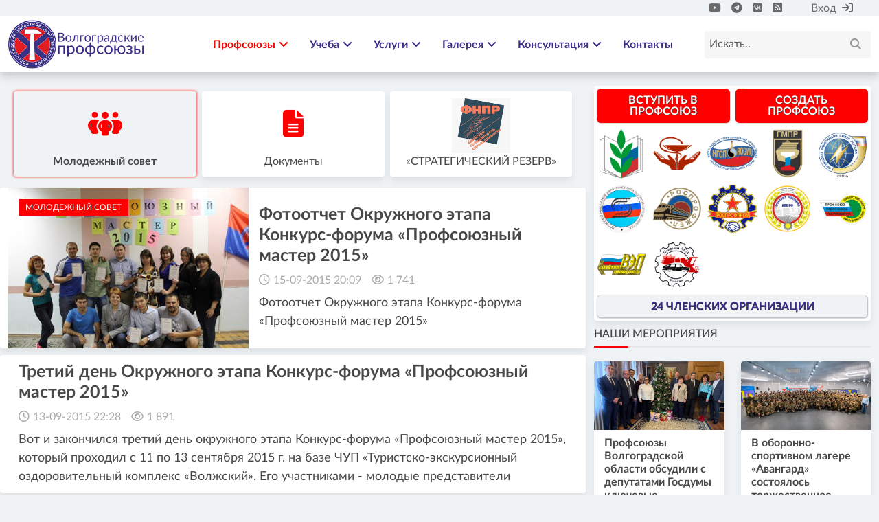

--- FILE ---
content_type: text/html; charset=utf-8
request_url: https://volgoprof.ru/ms/page/7/
body_size: 15740
content:
<!DOCTYPE html>
<html lang="ru">
    <head>
        <title>Молодежный совет » Страница 7 » Волгоградские профсоюзы</title>
<meta charset="utf-8">
<meta name="description" content="Фотоотчет Окружного этапа Конкурс-форума «Профсоюзный мастер 2015»">
<meta name="keywords" content="Фотоотчет, Окружного, этапа, Конкурсфорума, «Профсоюзный, мастер, 2015»">
<meta name="generator" content="DataLife Engine (https://dle-news.ru)">
<link rel="canonical" href="https://volgoprof.ru/ms/page/7/">
<link rel="alternate" type="application/rss+xml" title="Молодежный совет » Страница 7 » Волгоградские профсоюзы RSS" href="https://volgoprof.ru/ms/rss.xml">
<link rel="alternate" type="application/rss+xml" title="Молодежный совет » Страница 7 » Волгоградские профсоюзы RSS Dzen" href="https://volgoprof.ru/ms/rssdzen.xml">
<link rel="preconnect" href="https://volgoprof.ru/" fetchpriority="high">
<meta property="twitter:card" content="summary">
<meta property="twitter:title" content="Молодежный совет » Страница 7 » Волгоградские профсоюзы">
<meta property="twitter:description" content="Фотоотчет Окружного этапа Конкурс-форума «Профсоюзный мастер 2015»">
<meta property="og:type" content="article">
<meta property="og:site_name" content="Волгоградские профсоюзы">
<meta property="og:title" content="Молодежный совет » Страница 7 » Волгоградские профсоюзы">
<meta property="og:description" content="Фотоотчет Окружного этапа Конкурс-форума «Профсоюзный мастер 2015»">

<script src="/public/js/jquery.js?v=0f698"></script>
<script src="/public/js/jqueryui.js?v=0f698" defer></script>
<script src="/public/js/dle_js.js?v=0f698" defer></script>
<script type="application/ld+json">{"@context":"https://schema.org","@graph":[{"@type":"BreadcrumbList","@context":"https://schema.org/","itemListElement":[{"@type":"ListItem","position":1,"item":{"@id":"https://volgoprof.ru/","name":"Волгоградские профсоюзы"}},{"@type":"ListItem","position":2,"item":{"@id":"https://volgoprof.ru/ms/","name":"Молодежный совет"}},{"@type":"ListItem","position":3,"item":{"@id":"https://volgoprof.ru/ms/page/7/","name":"Страница 7"}}]}]}</script>
        <meta charset="utf-8">
        <meta http-equiv="X-UA-Compatible" content="IE=edge">
        <meta name="viewport" content="width=device-width, initial-scale=1">
        <meta name="author" content="">
        <meta name="description" content="">

        <title>Волгоградский областной Совет профессиональных союзов</title>

        <!-- CSS -->
        <link href="/templates/volgoprof_2024_v2/css/engine.css" type="text/css" rel="stylesheet">	
        <link rel="stylesheet" href="/templates/volgoprof_2024_v2/assets/bs/5.3.1/css/bootstrap.min.css">
        <!--<link rel="stylesheet" href="/templates/volgoprof_2024_v2/css/font-awesome.min.css">-->
        <link rel="stylesheet" href="/templates/volgoprof_2024_v2/assets/fa/6.0/css/all.min.css">
        <link rel="stylesheet" href="/templates/volgoprof_2024_v2/css/magnific-popup.css">
        <link rel="stylesheet" href="/templates/volgoprof_2024_v2/css/animate.min.css">
        <link rel="stylesheet" href="/templates/volgoprof_2024_v2/css/slick.css">
        <link rel="stylesheet" href="/templates/volgoprof_2024_v2/css/structure.css">
        <link rel="stylesheet" href="/templates/volgoprof_2024_v2/css/main.css">
        <link rel="stylesheet" href="/templates/volgoprof_2024_v2/css/responsive.css">
        <link rel="stylesheet" href="/templates/volgoprof_2024_v2/css/cookienoticepro.style.css">
                
        <!-- font -->
        <!--<link href="https://fonts.googleapis.com/css?family=Roboto:300,400,500,700&display=swap" rel="stylesheet">
        <link href="https://fonts.googleapis.com/css2?family=Signika:wght@300;400;500;600;700&display=swap" rel="stylesheet">-->
        
        <!-- icons -->
        <link rel="icon" href="/templates/volgoprof_2024_v2/images/ico/favicon.ico"> 
        <!--<link rel="apple-touch-icon" sizes="144x144" href="../images/ico/apple-touch-icon-precomposed.png">
        <link rel="apple-touch-icon" sizes="114x114" href="../images/ico/apple-touch-icon-114-precomposed.png">
        <link rel="apple-touch-icon" sizes="72x72" href="../images/ico/apple-touch-icon-72-precomposed.png">
        <link rel="apple-touch-icon" sizes="57x57" href="../images/ico/apple-touch-icon-57-precomposed.png">  -->
        <!-- icons -->

        <!-- HTML5 shim and Respond.js for IE8 support of HTML5 elements and media queries -->
        <!-- WARNING: Respond.js doesn't work if you view the page via file:// -->
        <!--[if lt IE 9]>
        <script src="https://oss.maxcdn.com/html5shiv/3.7.2/html5shiv.min.js"></script>
        <script src="https://oss.maxcdn.com/respond/1.4.2/respond.min.js"></script>
        <![endif]-->
        
    </head>
    <body><script>
<!--
var dle_root       = '/';
var dle_admin      = '';
var dle_login_hash = '4ce6f8bd6547f2c8ca6b64d30410dbce6c7fbf61';
var dle_group      = 5;
var dle_skin       = 'volgoprof_2024_v2';
var dle_wysiwyg    = 1;
var dle_min_search = '4';
var dle_act_lang   = ["Подтвердить", "Отмена", "Вставить", "Отмена", "Сохранить", "Удалить", "Загрузка. Пожалуйста, подождите...", "Скопировать", "Скопировано!"];
var menu_short     = 'Быстрое редактирование';
var menu_full      = 'Полное редактирование';
var menu_profile   = 'Просмотр профиля';
var menu_send      = 'Отправить сообщение';
var menu_uedit     = 'Админцентр';
var dle_info       = 'Информация';
var dle_confirm    = 'Подтверждение';
var dle_prompt     = 'Ввод информации';
var dle_req_field  = ["Заполните поле с именем", "Заполните поле с сообщением", "Заполните поле с темой сообщения"];
var dle_del_agree  = 'Вы действительно хотите удалить? Данное действие невозможно будет отменить';
var dle_spam_agree = 'Вы действительно хотите отметить пользователя как спамера? Это приведёт к удалению всех его комментариев';
var dle_c_title    = 'Отправка жалобы';
var dle_complaint  = 'Укажите текст Вашей жалобы для администрации:';
var dle_mail       = 'Ваш e-mail:';
var dle_big_text   = 'Выделен слишком большой участок текста.';
var dle_orfo_title = 'Укажите комментарий для администрации к найденной ошибке на странице:';
var dle_p_send     = 'Отправить';
var dle_p_send_ok  = 'Уведомление успешно отправлено';
var dle_save_ok    = 'Изменения успешно сохранены. Обновить страницу?';
var dle_reply_title= 'Ответ на комментарий';
var dle_tree_comm  = '0';
var dle_del_news   = 'Удалить статью';
var dle_sub_agree  = 'Вы действительно хотите подписаться на комментарии к данной публикации?';
var dle_unsub_agree  = 'Вы действительно хотите отписаться от комментариев к данной публикации?';
var dle_captcha_type  = '0';
var dle_share_interesting  = ["Поделиться ссылкой на выделенный текст", "Twitter", "Facebook", "Вконтакте", "Прямая ссылка:", "Нажмите правой клавишей мыши и выберите «Копировать ссылку»"];
var DLEPlayerLang     = {prev: 'Предыдущий',next: 'Следующий',play: 'Воспроизвести',pause: 'Пауза',mute: 'Выключить звук', unmute: 'Включить звук', settings: 'Настройки', enterFullscreen: 'На полный экран', exitFullscreen: 'Выключить полноэкранный режим', speed: 'Скорость', normal: 'Обычная', quality: 'Качество', pip: 'Режим PiP'};
var DLEGalleryLang    = {CLOSE: 'Закрыть (Esc)', NEXT: 'Следующее изображение', PREV: 'Предыдущее изображение', ERROR: 'Внимание! Обнаружена ошибка', IMAGE_ERROR: 'Не удалось загрузить изображение', TOGGLE_AUTOPLAY: 'Просмотр слайдшоу', TOGGLE_SLIDESHOW: 'Просмотр слайдшоу', TOGGLE_FULLSCREEN: 'Полноэкранный режим', TOGGLE_THUMBS: 'Включить / Выключить уменьшенные копии', TOGGLE_FULL: 'Увеличить / Уменьшить', ITERATEZOOM: 'Увеличить / Уменьшить', DOWNLOAD: 'Скачать изображение' };
var DLEGalleryMode    = 0;
var DLELazyMode       = 0;
var allow_dle_delete_news   = false;
var dle_search_delay   = false;
var dle_search_value   = '';
jQuery(function($){
FastSearch();
});
//-->
</script>
            		<!--<div id="preloader">
            <img src="/templates/volgoprof_2024_v2/images/preloader.gif" alt="Image" class="tr-preloader img-fluid">
        </div><!-- preloader -->
        <header class="sa-header">
            <div class="sa-topbar">
                <div class="container">
                    <div class="d-flex justify-content-between">
                       <div class="left-contennt">
                           <!--<div class="breaking-news">
                                <span>Breaking News</span>
                                <div id="ticker"> 
                                    <ul>
                                        <li><a href="#">Профсоюзная гостиница - цены снижены!</a></li>
                                    </ul> 
                                </div>
                            </div><!-- breaking-news -->                           
                        </div><!-- /.left-contennt -->
                        <div class="right-content d-flex align-self-center">
                            <div class="d-flex">
                                <!--<div class="sa-user mx-1"><a href="#">Горячая линия по вопросам заработной платы</a>
                            </div>
                                <div class="sa-user mx-4">
                                <span><i class="fas fa-phone mx-2" aria-hidden="true"></i><a href="tel:+78003335944">8 (800) 333-59-44</a></span>
                            </div>-->
                                <div class="sa-socail mx-4">
                                    <ul class="global-list">
                                        <li><a href="https://www.youtube.com/@volgoprof"><i class="fab fa-youtube"></i></a></li>
                                        <li><a href="https://t.me/volgoprof"><i class="fab fa-telegram"></i></a></li>
                                        <li><a href="https://vk.com/volgoprof"><i class="fab fa-vk"></i></a></li>
                                        <li><a href="https://volgoprof.ru/rss.xml"><i class="fas fa-rss-square"></i></a></li>
                                        
                                    </ul>   
                                </div>
                            </div>
                            <div class="sa-user">
                                

<div class="login_box">
    <ul>
        <li class="login">
            <a class="login_trigger" href="#">Вход<i class="fa fa-sign-in mx-2" aria-hidden="true"></i></a>

            <div class="login_content">

                <form method="post" action=''>
                    <input name="login" type="hidden" id="login" value="submit" />

                    <div class="box_input m-1">
                        <input type="text" class="input" name="login_name" placeholder="Логин:" required>
                    </div>

                    <div class="box_input m-1">
                        <input type="password" class="input" name="login_password" placeholder="Пароль" required>
                    </div>

                    <div class="social_login">
                        
						
						
						
						
						     
                    </div>

                    <fieldset class="login_submit">
                        <!--<input type="submit" class="btn btn-primary btn-block w-100 p-0" value="Войти">-->
                        <button type="submit" class="btn btn-primary btn-block w-100 p-0">Вход</button>
                        <!--<label><a href="/index.php?do=lostpassword">Забыли пароль?</a></label>
                        <label><a href="/index.php?do=register" title="Регистрация на сайте">Регистрация</a></label>-->
                     </fieldset>
                </form>
            </div>                     
        </li>

        <!--<li class="signup">
            <a href="/index.php?do=register" title="Регистрация на сайте">Регистрация</a>
        </li>-->
    </ul>
</div>

<script>
      $(document).ready(function(){
            $('.login_trigger').click(function(){
                $(this).next('.login_content').slideToggle();
                $(this).toggleClass('active');                  
                
                if ($(this).hasClass('active')) $(this).find('span').html('&#x25B2;')
                    else $(this).find('span').html('&#x25BC;')
                })
      });
</script><!--<span><i class="fa fa-user-circle mx-2" aria-hidden="true"></i><a href="sign-in.html">ЛК</a></span>-->
                            </div><!-- /.sa-user -->                   
                        </div><!-- /.right-content -->                           
                    </div>                
                </div><!-- /.container -->
            </div><!-- /.sa-topbar -->
			<div class="sa-menu">
                <nav class="navbar navbar-expand-lg">
                    <div class="container">
                        <div class="menu-content">
                            <a class="navbar-brand" href="http://volgoprof.ru"><img src="/templates/volgoprof_2024_v2/images/logo.png" alt="Logo" class="img-fluid" style="max-width: 200px;"></a>

                            <button class="navbar-toggler" type="button" data-bs-toggle="collapse" data-bs-target="#navbarNav" aria-controls="navbarNav" aria-expanded="false" aria-label="Toggle navigation">
                                <span class="navbar-toggler-icon"><i class="fa fa-align-justify"></i></span>
                            </button>
                            
                            <div class="collapse navbar-collapse justify-content-end" id="navbarNav">
                                <ul class="navbar-nav">
                                    <li class="sa-dropdown mega-dropdown active">
                                        <a href="#">Профсоюзы<span><i class="fa fa-angle-down" aria-hidden="true"></i></span></a>
                                        <div class="sa-dropdown-menu mega-dropdown-menu">
                                            <div class="mega-menu-content">
                                                <div class="row">
                                                    <div class="col-md-2">
                                                        <h3>Визитная карточка</h3>
                                                        <ul class="global-list">
                                                            <li class="active"><a href="https://volgoprof.ru/osps_about.html">Об организации</a></li>
                                                            <li><a class="active" href="https://volgoprof.ru/osps_directions.html">Направления деятельности</a></li>
                                                            <li><a class="active" href="https://volgoprof.ru/osps_biography.html">Биография председателя</a></li>
                                                            <li><a class="disabled" href="https://volgoprof.ru/osps_structure.html">Структура организации</a></li>
                                                            <li><a class="active" href="https://volgoprof.ru/osps_branches.html">Членские организации</a></li>
                                                            
                                                            <li><a class="active" href="https://volgoprof.ru/osps_apparat.html">Аппарат облсовпрофа</a></li>
                                                            <li><a class="active" href="https://volgoprof.ru/doc1/">Все документы</a></li>
                                                            <li><a class="acrive" href="https://volgoprof.ru/osps_about.html">Устав</a></li>
                                                            <li><a class="acrive" href="https://volgoprof.ru/index.php?do=feedback">Контакты</a></li>
                                                            </ul>
                                                    </div>
                                                    <div class="col-md-2">
                                                        <h3>Организационная работа</h3>
                                                        <ul class="global-list">
                                                            <li><a class="disabled" href="#">Координационные советы</a></li>
                                                            <li><a class="active" href="https://volgoprof.ru/doc1/plan/">Календарный план</a></li>
                                                            <li><a class="disabled" href="#">Справочно-аналитические и методические материалы</a></li>
                                                            <li><a class="active" href="https://volgoprof.ru/join/">Создать профсоюзную организацию</a></li> 
                                                        </ul>
                                                    </div>
                                                    <div class="col-md-2">
                                                        <h3>Социальное партнерство</h3>
                                                        <ul class="global-list">
                                                            <li><a class="disabled" href="#">Городская трехсторонняя комиссия</a></li>
                                                            <li><a class="disabled" href="#">Областная трехсторонняя комиссия</a></li>
                                                            <li><a class="disabled" href="#">Нормативные документы</a></li>
                                                            <li><a class="disabled" href="#">Информационно-аналитический материал</a></li>
                                                            <li><a class="disabled" href="#">Взаимодействие с социальными партнерами</a></li>
                                                            <li><a class="disabled" href="#">Коллективный договор</a></li>
                                                        </ul>
                                                    </div>
                                                     <div class="col-md-2">
                                                        <h3>Правозащитная работа</h3>
                                                        	<ul class="global-list">
                                                            	<li><a class="disabled" href="#">Документы</a></li>
                                                            	<li><a class="active" href="https://volgoprof.ru/advice/">Вопрос ответ</a></li>
                                                            </ul>
                                                        <h3 style="padding-top:20px;">Охрана труда</h3>
                                                        	<ul class="global-list">
                                                        		<li><a class="disabled" href="#">Документы</a></li>
                                                       		</ul>
                                                    </div>
                                                    <div class="col-md-2">
                                                        <h3>Молодежный совет</h3>
                                                        <ul class="global-list">
                                                            <li><a class="active" href="https://volgoprof.ru/ms/">Новости и события</a></li>
                                                            <li><a class="active" href="https://volgoprof.ru/ms/msdoc/">Документы</a></li>
                                                            <li><a class="disabled" href="#">контакты</a></li>
                                                        </ul>
                                                    </div>
                                                    <div class="col-md-2">
                                                        <h3>Проекты и мероприятия</h3>
                                                        <ul class="global-list">
                                                            <li><a class="active" href="https://volgoprof.ru/project/hiro/">
                                                                <div class="row">
                                                                	<div class="col-3 p-0 d-flex align-items-center"><img class="img-fluid" src="/templates/volgoprof_2022/images/hiro50.png" alt="Logo"></div>
                                                                	<div class="col p-0 d-flex align-items-center">Герои труда Волгоградской земли</div>
                                                                </div></a></li>
                                                            <li><a class="active" href="https://volgoprof.ru/project/1may/">Мгновения 1 Мая</a></li>
                                                            <li><a class="active" href="https://volgoprof.ru/leto.html">Детский отдых</a></li>
                                                            <li><a class="disabled" href="#">Все проекты</a></li>
                                                            <li><a class="active" href="https://volgoprof.ru/contest/">Наши мероприятия</a></li>
                                                        </ul>
                                                    </div>
                                                   
                                                </div><!-- /.row -->
                                            </div><!-- /.mega-menu-content -->
                                        </div>
                                    </li>
                                    <li class="nav-item sa-dropdown">
                                        <a href="https://volgoprof.ru/directory/">Учеба<span><i class="fa fa-angle-down" aria-hidden="true"></i></span></a>
                                        <ul class="sa-dropdown-menu">
                                            <li class="active"><a href="https://volgoprof.ru/directory/">Новости</a></li>
                                            <li class="active"><a href="https://volgoprof.ru/directory/">Об институте</a></li>
                                            <li><a href="https://volgoprof.ru/directory/info/2110-ob-institute.html">Документы</a></li>
                                            <li><a href="https://volgoprof.ru/directory/info/2109-kontakty.html">Контакты</a></li>
                                        </ul>
                                    </li>
                                    <li class="sa-dropdown mega-dropdown">
                                        <a class="active" href="#">Услуги<span><i class="fa fa-angle-down" aria-hidden="true"></i></span></a>
                                        <div class="sa-dropdown-menu mega-dropdown-menu">
                                            <div class="mega-menu-content">
                                                <div class="row">
                                                    <div class="col-md-3">
                                                        <h3>Обекты культуры</h3>
                                                        <ul class="global-list">
                                                            <li class="active"><a class="active" href="https://volgoprof.ru/dk.html">Частное учреждение профсоюзов «Дворец культуры профсоюзов»</a></li>
                                                            
                                                        </ul>
                                                    </div>
                                                    <div class="col-md-3">
                                                        <h3>Санаторий</h3>
                                                        <ul class="global-list">
                                                            <li><a class="active" href="https://volgoprof.ru/kachalino.html">Санаторий "Качалинский"</a></li>
                                                            
                                                        </ul>
                                                    </div>
                                                    <div class="col-md-3">
                                                        <h3>Гостиница</h3>
                                                        <ul class="global-list">
                                                            <li><a href="http://volgoprof.ru/hotel.html">Профсоюзная гостиница</a></li>
                                                            <li><a href="http://hotel.volgoprof.ru">Профсоюзная гостиница - Бронирование</a></li>
                                                                                                                    </ul>
                                                    </div>
                                                    <div class="col-md-3">
                                                        <h3>Другое</h3>
                                                        <ul class="global-list">
                                                            <li><a class="disabled" href="#">Частное Учреждение профсоюзов «Управление собственностью Волгоградских профсоюзов»</a></li>
                                                            
                                                        </ul>
                                                    </div>
                                                </div><!-- /.row -->
                                            </div><!-- /.mega-menu-content -->
                                        </div>
                                    </li>
                                    <li class="nav-item sa-dropdown">
                                        <a class="active" href="#">Галерея<span><i class="fa fa-angle-down" aria-hidden="true"></i></span></a>
                                        <ul class="sa-dropdown-menu">
                                            <li><a class="active" href="https://volgoprof.ru/image">Видео</a></li>
                                            <li><a class="active" href="https://volgoprof.ru/image">Фото</a></li>
                                            </ul>
                                    </li>
                                     <li class="nav-item sa-dropdown">
                                        <a class="active" href="#">Консультация<span><i class="fa fa-angle-down" aria-hidden="true"></i></span></a>
                                        <ul class="sa-dropdown-menu">
                                            <li><a class="active" href="https://volgoprof.ru/advice/">Ответы</a></li>
                                            <li><a class="active" href="https://www.volgoprof.ru/index.php?do=feedback&template=pravo&mailtemplate=pravo">Задать вопрос</a></li>
                                            
                                            </ul>
                                    </li>
                                    <li><a href="https://volgoprof.ru/index.php?do=feedback">Контакты</a></li>
                                    
                                </ul>       
                            </div> 

                            <div class="sa-search"> 
                                <div class="search-form">
                                    <form id="q_search"  method="post" class="rounded position-relative">
                                        <input id="story" name="story" class="form-control" type="search" placeholder="Искать..">
                                        <button type="submit"><i class="fa fa-search"></i></button>
                                        <input type="hidden" name="do" value="search" />
										<input type="hidden" name="subaction" value="search" />
                                    </form><!-- /form -->
                                </div><!-- /form -->                    
                            </div><!-- /.sa-search -->                             
                        </div><!-- /.menu-content -->
                    </div><!-- /.container -->
                </nav><!-- /.navbar -->                                
            </div><!-- /.sa-menu -->
        </header><!-- /.sa-header -->
            
        <div class="sa-main-content mb-4">
            <div class="container">
                <div class="row">
                    <div class="col-md-7 col-lg-8 sa-sticky">
                        <div class="theiaStickySidebar">
                            
                            
                            
<div class="sa-section">
<div class="join-content">
                        <div class="row pb-2 m-1">

<div class="col col p-1 ">
     	<a href="https://volgoprof.ru/ms/"><div class="address" style="box-shadow: 0 0px 4px rgb(255 0 0);background-color: #f0f3f5;">
            <div class="icon"><i class="fa-solid fa-people-group"></i>
            	</div>	
            <div class="text"><b>Молодежный совет</b>
                </div>
		</div></a>                             
	</div><div class="col col p-1 ">
     	<a href="https://volgoprof.ru/ms/msdoc/"><div class="address" >
            <div class="icon"><i class="fa-solid fa-file-lines"></i>
            	</div>	
            <div class="text">Документы
                </div>
		</div></a>                             
	</div>
    <div class="col col p-1 ">
     	<a href="https://stratrezerv.fnpr.ru/"><div class="address">
            <div><img style="max-height:80px;" src="/uploads/shared/imagetemplate/strategicheskij-rezerv-fnpr.jpg">
            	</div>	
            <div class="text">«СТРАТЕГИЧЕСКИЙ РЕЗЕРВ»</div>
		</div></a>                             
	</div>                        
</div></div></div>
                            
                            <div class=row> <div class="sa-post medium-post-style-1">
                                        <div class="entry-header">
                                            <div class="entry-thumbnail">
                                                 <a href="https://volgoprof.ru/ms/2678-fotootchet-okruzhnogo-etapa-konkurs-foruma-profsoyuznyy-master-2015.html"><img class="img-fluid" src="/uploads/posts/2015-09/1442335683_profsoyuznyy-master-2015-13-09-238.jpg" alt="Фотоотчет Окружного этапа Конкурс-форума «Профсоюзный мастер 2015»"></a>
                                            </div>
                                            <div class="category">
                                                <ul class="global-list">
                                                    <li><a href="#">Молодежный совет</a></li>
                                                </ul>
                                            </div>
                                        </div>
                                        <div class="entry-content align-self-center">
                                            <h2 class="entry-title"><a href="https://volgoprof.ru/ms/2678-fotootchet-okruzhnogo-etapa-konkurs-foruma-profsoyuznyy-master-2015.html">Фотоотчет Окружного этапа Конкурс-форума «Профсоюзный мастер 2015»</a></h2>
                                                
												
                                            <div class="entry-meta mb-2">
                                                <ul class="global-list">
                                                <li><i class="far fa-clock"></i><a href="#">15-09-2015 20:09</a></li>
                                                <li><i class="far fa-eye"></i><a href="#">1 741</a></li>
                                                <!--<li><i class="far fa-heart"></i><a href="#"></a></li>-->
                                                </ul>
                                            </div><!-- /.entry-meta -->                                                
                                           Фотоотчет Окружного этапа Конкурс-форума «Профсоюзный мастер 2015»
                                        </div> 
                                    </div><!-- /.sa-post --> <div class="sa-post medium-post-style-1">
                                        
                                        <div class="entry-content align-self-center">
                                            <h2 class="entry-title"><a href="https://volgoprof.ru/ms/2672-tretiy-den-okruzhnogo-etapa-konkurs-foruma-profsoyuznyy-master-2015redaktirovat.html">Третий день Окружного этапа Конкурс-форума «Профсоюзный мастер 2015»</a></h2>
                                                
												
                                            <div class="entry-meta mb-2">
                                                <ul class="global-list">
                                                <li><i class="far fa-clock"></i><a href="#">13-09-2015 22:28</a></li>
                                                <li><i class="far fa-eye"></i><a href="#">1 891</a></li>
                                                <!--<li><i class="far fa-heart"></i><a href="#"></a></li>-->
                                                </ul>
                                            </div><!-- /.entry-meta -->                                                
                                           Вот и закончился третий день окружного этапа Конкурс-форума «Профсоюзный мастер 2015», который проходил с 11 по 13 сентября 2015 г. на базе ЧУП «Туристско-экскурсионный оздоровительный комплекс «Волжский». Его участниками - молодые представители
                                        </div> 
                                    </div><!-- /.sa-post --> <div class="sa-post medium-post-style-1">
                                        
                                        <div class="entry-content align-self-center">
                                            <h2 class="entry-title"><a href="https://volgoprof.ru/ms/2671-vtoroy-den-okruzhnogo-etapa-konkurs-foruma-profsoyuznyy-master-2015.html">Второй день Окружного этапа Конкурс-форума «Профсоюзный мастер 2015»</a></h2>
                                                
												
                                            <div class="entry-meta mb-2">
                                                <ul class="global-list">
                                                <li><i class="far fa-clock"></i><a href="#">12-09-2015 21:59</a></li>
                                                <li><i class="far fa-eye"></i><a href="#">2 322</a></li>
                                                <!--<li><i class="far fa-heart"></i><a href="#"></a></li>-->
                                                </ul>
                                            </div><!-- /.entry-meta -->                                                
                                           Вот и подходит к концу второй день окружного этапа Конкурс-форума «Профсоюзный мастер 2015», который проходит с 11 по 13 сентября 2015 г. на базе ЧУП «Туристско-экскурсионный оздоровительный комплекс «Волжский». Его участниками - молодые
                                        </div> 
                                    </div><!-- /.sa-post --> <div class="sa-post medium-post-style-1">
                                        
                                        <div class="entry-content align-self-center">
                                            <h2 class="entry-title"><a href="https://volgoprof.ru/ms/2669-okruzhnoy-etap-konkurs-foruma-profsoyuznyy-master-2015.html">Окружной этап Конкурс-форума «Профсоюзный мастер 2015»</a></h2>
                                                
												
                                            <div class="entry-meta mb-2">
                                                <ul class="global-list">
                                                <li><i class="far fa-clock"></i><a href="#">11-09-2015 14:18</a></li>
                                                <li><i class="far fa-eye"></i><a href="#">2 686</a></li>
                                                <!--<li><i class="far fa-heart"></i><a href="#"></a></li>-->
                                                </ul>
                                            </div><!-- /.entry-meta -->                                                
                                           Буквально через несколько часов откроется окружной этап Конкурс-форума «Профсоюзный мастер 2015», который будет проходить с 11 по 13 сентября 2015 г. на базе ЧУП «Туристско-экскурсионный оздоровительный комплекс «Волжский». Его участниками станут
                                        </div> 
                                    </div><!-- /.sa-post --> <div class="sa-post medium-post-style-1">
                                        
                                        <div class="entry-content align-self-center">
                                            <h2 class="entry-title"></h2>
                                                
												
                                            <div class="entry-meta mb-2">
                                                <ul class="global-list">
                                                <li><i class="far fa-clock"></i><a href="#">28-07-2015 13:17</a></li>
                                                <li><i class="far fa-eye"></i><a href="#">1 875</a></li>
                                                <!--<li><i class="far fa-heart"></i><a href="#"></a></li>-->
                                                </ul>
                                            </div><!-- /.entry-meta -->                                                
                                           Приглашаем на праздничный концерт 29 июля 2015 года в 16.00, Дворец культуры профсоюзов. Концерт посвящен окончанию велопробега по случаю 110-летия Российского профессионального союза железнодорожников и транспортных строителей (Роспрофжел). В
                                        </div> 
                                    </div><!-- /.sa-post --> <div class="sa-post medium-post-style-1">
                                        
                                        <div class="entry-content align-self-center">
                                            <h2 class="entry-title"><a href="https://volgoprof.ru/ms/2589-vstrecha-molodyh-rossiyskih-pedagogov-s-d-livanovym.html">Встреча молодых российских педагогов с Д. Ливановым</a></h2>
                                                
												
                                            <div class="entry-meta mb-2">
                                                <ul class="global-list">
                                                <li><i class="far fa-clock"></i><a href="#">27-07-2015 16:50</a></li>
                                                <li><i class="far fa-eye"></i><a href="#">1 599</a></li>
                                                <!--<li><i class="far fa-heart"></i><a href="#"></a></li>-->
                                                </ul>
                                            </div><!-- /.entry-meta -->                                                
                                           13 июля 2015 года состоялась встреча молодых российских педагогов с Д.Ливановым По итогам Второго форума молодых педагогов &quot;Учитель будущего&quot; (г.Тихвин, Ленинградской области) состоялась встреча Главы Минобрнауки России Дмитрий Ливанов с
                                        </div> 
                                    </div><!-- /.sa-post --> <div class="sa-post medium-post-style-1">
                                        
                                        <div class="entry-content align-self-center">
                                            <h2 class="entry-title"></h2>
                                                
												
                                            <div class="entry-meta mb-2">
                                                <ul class="global-list">
                                                <li><i class="far fa-clock"></i><a href="#">24-07-2015 11:46</a></li>
                                                <li><i class="far fa-eye"></i><a href="#">1 557</a></li>
                                                <!--<li><i class="far fa-heart"></i><a href="#"></a></li>-->
                                                </ul>
                                            </div><!-- /.entry-meta -->                                                
                                           23 июля 2015 года в 16.00 часов состоялось заседание Молодежного совета Волгоградского областного Совета профессиональных союзов. Повестка дня: 1. О подготовке и проведении регионального этапа Всероссийского конкурса-форума профсоюзов ФНПР -
                                        </div> 
                                    </div><!-- /.sa-post --> <div class="sa-post medium-post-style-1">
                                        <div class="entry-header">
                                            <div class="entry-thumbnail">
                                                 
                                            </div>
                                            <div class="category">
                                                <ul class="global-list">
                                                    <li><a href="#">Молодежный совет</a></li>
                                                </ul>
                                            </div>
                                        </div>
                                        <div class="entry-content align-self-center">
                                            <h2 class="entry-title"></h2>
                                                
												
                                            <div class="entry-meta mb-2">
                                                <ul class="global-list">
                                                <li><i class="far fa-clock"></i><a href="#">20-07-2015 08:20</a></li>
                                                <li><i class="far fa-eye"></i><a href="#">1 554</a></li>
                                                <!--<li><i class="far fa-heart"></i><a href="#"></a></li>-->
                                                </ul>
                                            </div><!-- /.entry-meta -->                                                
                                           18 июля 2015 года Молодежный совет ПАО &quot;Ростелеком&quot; провел киберспартакиаду по Counter-Strike 1.6. Лучшие игроки примут участие в киберспартакиаде по ЮФО и СКФО.
                                        </div> 
                                    </div><!-- /.sa-post --> <div class="sa-post medium-post-style-1">
                                        
                                        <div class="entry-content align-self-center">
                                            <h2 class="entry-title"></h2>
                                                
												
                                            <div class="entry-meta mb-2">
                                                <ul class="global-list">
                                                <li><i class="far fa-clock"></i><a href="#">16-07-2015 08:09</a></li>
                                                <li><i class="far fa-eye"></i><a href="#">1 489</a></li>
                                                <!--<li><i class="far fa-heart"></i><a href="#"></a></li>-->
                                                </ul>
                                            </div><!-- /.entry-meta -->                                                
                                           23 июля 2015 года в 16.00 часов состоится заседание Молодежного совета Волгоградского областного Совета профессиональных союзов. Повестка дня: 1. О подготовке и проведении регионального этапа Всероссийского конкурса-форума профсоюзов ФНПР -
                                        </div> 
                                    </div><!-- /.sa-post --> <div class="sa-post medium-post-style-1">
                                        <div class="entry-header">
                                            <div class="entry-thumbnail">
                                                 
                                            </div>
                                            <div class="category">
                                                <ul class="global-list">
                                                    <li><a href="#">Молодежный совет</a></li>
                                                </ul>
                                            </div>
                                        </div>
                                        <div class="entry-content align-self-center">
                                            <h2 class="entry-title"></h2>
                                                
												
                                            <div class="entry-meta mb-2">
                                                <ul class="global-list">
                                                <li><i class="far fa-clock"></i><a href="#">30-06-2015 08:56</a></li>
                                                <li><i class="far fa-eye"></i><a href="#">1 755</a></li>
                                                <!--<li><i class="far fa-heart"></i><a href="#"></a></li>-->
                                                </ul>
                                            </div><!-- /.entry-meta -->                                                
                                           23 июня 2015 года Президиум профсоюза работников автомобильного и сельскохозяйственного машиностроения Российской федерации постановил присудить 1 место в конкурсе «На лучшую постановку работы с молодёжью в организациях Профсоюза АСМ РФ». В
                                        </div> 
                                    </div><!-- /.sa-post --><!--/noindex-->
  <div class="sg-pagination text-center mb-3">
                                <ul class="pagination justify-content-center mb-0">
                                   <li><a href="https://volgoprof.ru/ms/page/6/"><i class="fas fa-chevron-left"></i></a></li> 
                                    <li style="display: inline-flex;"><a href="https://volgoprof.ru/ms/">1</a> <span class="nav_ext">...</span> <a href="https://volgoprof.ru/ms/page/3/">3</a> <a href="https://volgoprof.ru/ms/page/4/">4</a> <a href="https://volgoprof.ru/ms/page/5/">5</a> <a href="https://volgoprof.ru/ms/page/6/">6</a> <span>7</span> <a href="https://volgoprof.ru/ms/page/8/">8</a> <a href="https://volgoprof.ru/ms/page/9/">9</a> <a href="https://volgoprof.ru/ms/page/10/">10</a> <a href="https://volgoprof.ru/ms/page/11/">11</a> <span class="nav_ext">...</span> <a href="https://volgoprof.ru/ms/page/14/">14</a></li>
                                    <li class="float-right"><a class="page-numbers" href="#"><i class="fas fa-chevron-right"></i></a></li>
                                </ul>       
                            </div> 
<!--noindex-->
</div>
                            
                            
                        </div><!-- /.theiaStickySidebar -->                                              
                    </div>
                    <div class="col-md-5 col-lg-4 sa-sticky">
                        <div class="sa-sidebar theiaStickySidebar">
                            
                            <div class="container sa-post post-style-1">
    <div class="row row-cols-1">
        <div class="col">
            <div class="row">
                <div class="col p-1"><a href="https://volgoprof.ru/join/"><button type="submit" class="btn btn-primary btn-block w-100 p-2" style="line-height: 1;">Вступить в профсоюз</button></a></div>
                <div class="col p-1"><a href="https://volgoprof.ru/join/howtocreate/"><button type="submit" class="btn btn-primary btn-block w-100 p-2" style="line-height: 1;">Создать профсоюз</button></a></div>
            </div>
        </div>
        <div class="col">
            <div class="row row-cols-5 row-cols-xxl-6">
                <div class="col p-1">
                	<a href="https://eseur.ru/volgograd/"><img src="/uploads/shared/logo100px/prno.png" alt="Волгоградская областная организация профсоюза работников народного образования и науки РФ" title="Волгоградская областная организация профсоюза работников народного образования и науки РФ"></a>     
                </div>
                <div class="col p-1">
                    <a href="https://volgoprof.ru/med"><img src="/uploads/shared/logo100px/med.png" alt="Волгоградская областная организация профсоюза работников здравоохранения РФ" title="Волгоградская областная организация профсоюза работников здравоохранения РФ"></a>
                </div>
                <div class="col p-1">
                	<a href="https://volgograd-rogwu.ru/"><img src="/uploads/shared/logo100px/ngsp.png" alt="Волгоградская областная организация профсоюза работников нефтяной, газовой отраслей промышленности и строительства РФ" title="Волгоградская территориальная организация общероссийского профессионального союза работников нефтяной, газовой отраслей промышленности и строительства (ВТО Нефтегазстройпрофсоюза России)"></a>
                </div>
                <div class="col p-1">
                    <a href="http://www.gmprvolg.ru"><img src="/uploads/shared/logo100px/gmpr.png" alt="Волгоградская областная организация горно-металлургического профсоюза России" title="Волгоградская областная организация горно-металлургического профсоюза России"></a>
                </div>
                <div class="col p-1">
                    <a href="http://prof.south.rt.ru/tovlg"><img src="/uploads/shared/logo100px/sv.png" alt="Волгоградская областная организация работников электросвязи общероссийского профсоюза работников связи РФ" title="Волгоградская областная организация работников электросвязи общероссийского профсоюза работников связи РФ"></a>
                </div>
                <div class="col p-1">
                    <a href="https://volgoprof.ru/avtodor"><img src="/uploads/shared/logo100px/avto.png" alt="Волгоградская областная организация Общероссийского профсоюза работников автотранспорта и дорожного хозяйства" title="Волгоградская областная организация Общероссийского профсоюза работников автотранспорта и дорожного хозяйства"></a>
                </div>
                <div class="col p-1">
                	<a href="https://volgograd-terkom34.ru/"><img src="/uploads/shared/logo100px/rpg.png" alt="Общественная организация – Волгоградская территориальная (региональная) организация Российского профсоюза железнодорожников и транспортных строителей" title="Общественная организация – Волгоградская территориальная (региональная) организация Российского профсоюза железнодорожников и транспортных строителей"></a>
                </div>
                <div class="col p-1">
                	<a href="http://34.rosprofprom.ru/"><img src="/uploads/shared/logo100px/rpp.png" alt="Волгоградская областная организация Российского профсоюза работников промышленности (сокращенно: РОСПРОФПРОМ – Волгоград)" title="Волгоградская областная организация Российского профсоюза работников промышленности (сокращенно: РОСПРОФПРОМ – Волгоград)"></a>
                </div>
                <div class="col p-1">
                	<a href="http://profagro.ru/regionorg/volgograd/"><img src="/uploads/shared/logo100px/apk.png" alt="Волгоградская областная организация профсоюза работников агропромышленного комплекса РФ" title="Волгоградская областная организация профсоюза работников агропромышленного комплекса РФ"></a>
                </div>
                <div class="col p-1">
                	<a href="https://vk.com/club122397094"><img src="/uploads/shared/logo100px/prgu.png" alt="Волгоградская областная организация профсоюза работников государственных учреждений и общественного обслуживания РФ" title="Волгоградская областная организация профсоюза работников государственных учреждений и общественного обслуживания РФ"></a>
                </div>
                <div class="col p-1">
                	<a href="http://www.elprof34.ru/"><img src="/uploads/shared/logo100px/elprof.png" alt="Волгоградская областная организация Всероссийского Электропрофсоюза" title="Волгоградская областная организация Всероссийского Электропрофсоюза"></a>
                </div>
                <div class="col p-1">
                	<a href="https://profasm.ru/index.php/dop-menyu/volgograd-tekst/volgogradskaya-oblastnaya-organizatsiya"><img src="/uploads/shared/logo100px/asm.png" alt="Волгоградская областная организация профсоюза работников автомобильного и сельхозмашиностроения" title="Волгоградская областная организация профсоюза работников автомобильного и сельхозмашиностроения"></a>
                </div>
           </div>
        </div>
         <div class="col">
            <div class="row">
                <div class="col p-1"><a href="https://volgoprof.ru/osps_branches.html"><button type="submit" class="btn btn-primary btn-block w-100 p-2"  style="line-height: 1;background-color: #f0f3f5;border-color: #c2c3c4;color: #392d88;">24 членских организации</button></a></div>
                </div>
        </div>
    </div>
</div>
                             <div class="sa-widget">
                                <h3 class="widget-title"><a href="https://volgoprof.ru/contest/">Наши мероприятия</a></h3>
                                <div class="row">
                                     <div class="col-md-6">
                                        <div class="sa-post small-post">
                                            <div class="entry-header">
                                                <div class="entry-thumbnail magic-image100">
                                                    <a href="https://volgoprof.ru/news/12716-профсоюзы-волгоградской-области-обсудили-с-депутатами-госдумы-ключевые-инициативы.html"><img class="img-fluid" src="/uploads/posts/2026-01/photo_2025-12-29_16-14-17.jpg" alt="Профсоюзы Волгоградской области обсудили с депутатами Госдумы ключевые инициативы"></a>
                                                </div>
                                            </div>
                                            <div class="entry-content">
                                                <h2 class="entry-title"><a href="https://volgoprof.ru/news/12716-профсоюзы-волгоградской-области-обсудили-с-депутатами-госдумы-ключевые-инициативы.html">Профсоюзы Волгоградской области обсудили с депутатами Госдумы ключевые инициативы</a></h2>
                                                <div class="entry-meta">
                                                    <ul class="global-list">
                                                        <li><i class="far fa-clock"></i><a href="#">12-01-2026 15:39</a></li>
                                                    </ul>                                              
                                                </div>                                      
                                            </div>   
                                        </div><!-- /.sa-post -->                                        
                                    </div> <div class="col-md-6">
                                        <div class="sa-post small-post">
                                            <div class="entry-header">
                                                <div class="entry-thumbnail magic-image100">
                                                    <a href="https://volgoprof.ru/news/12637-в-оборонно-спортивном-лагере-«авангард»-состоялось-торжественное-открытие-военно-тактической-игры-«сталинградская-закалка».html"><img class="img-fluid" src="/uploads/posts/2025-11/photo_2025-11-01_09-03-48.jpg" alt="В оборонно-спортивном лагере «Авангард» состоялось торжественное открытие военно-тактической игры «Сталинградская закалка»."></a>
                                                </div>
                                            </div>
                                            <div class="entry-content">
                                                <h2 class="entry-title"><a href="https://volgoprof.ru/news/12637-в-оборонно-спортивном-лагере-«авангард»-состоялось-торжественное-открытие-военно-тактической-игры-«сталинградская-закалка».html">В оборонно-спортивном лагере «Авангард» состоялось торжественное открытие военно-тактической игры «Сталинградская закалка».</a></h2>
                                                <div class="entry-meta">
                                                    <ul class="global-list">
                                                        <li><i class="far fa-clock"></i><a href="#">01-11-2025 11:49</a></li>
                                                    </ul>                                              
                                                </div>                                      
                                            </div>   
                                        </div><!-- /.sa-post -->                                        
                                    </div>   
                                 </div><!-- /.row -->
                            </div><!-- /.sa-widget -->
                            <div class="sa-widget section-title">
                                <h1 class="widget-title"><a href="https://volgoprof.ru/doc1/">Документы</a></h1>
                                <div class="see-all" style="opacity: inherit;">
                                            <a href="https://volgoprof.ru/doc1/">Все документы</a>
                                        </div> 
                                <ul class="global-list">
                                 <!--Официальные документы-->
<li>
                                        <div class="sa-post small-post post-style-1">
                                            
                                            <div class="entry-content">             
                                                <h2 class="entry-title"><a href="https://volgoprof.ru/doc1/plan/12725-календарный-план-основных-мероприятий-волгоградского-областного-совета-профсоюзов-на-февраль-2026-года.html">Календарный план основных мероприятий Волгоградского областного Совета профсоюзов на февраль 2026 года</a></h2>
                                                
                                            </div> 
                                        </div>                                        
                                    </li>
                                    <li><!--Официальные документы-->
<li>
                                        <div class="sa-post small-post post-style-1">
                                            
                                            <div class="entry-content">             
                                                <h2 class="entry-title"><a href="https://volgoprof.ru/doc1/plan/12715-календарный-план-основных-мероприятий-волгоградского-областного-совета-профсоюзов-на-январь-2026-года.html">Календарный план основных мероприятий Волгоградского областного Совета профсоюзов на январь 2026 года</a></h2>
                                                
                                            </div> 
                                        </div>                                        
                                    </li>
                                    <li><!--Официальные документы-->
<li>
                                        <div class="sa-post small-post post-style-1">
                                            
                                            <div class="entry-content">             
                                                <h2 class="entry-title"><a href="https://volgoprof.ru/doc1/plan/12628-календарный-план-основных-мероприятий-волгоградского-областного-совета-профсоюзов-на-ноябрь-2025-года.html">Календарный план основных мероприятий Волгоградского областного Совета профсоюзов на ноябрь 2025 года</a></h2>
                                                
                                            </div> 
                                        </div>                                        
                                    </li>
                                    <li><!--Официальные документы-->
<li>
                                        <div class="sa-post small-post post-style-1">
                                            
                                            <div class="entry-content">             
                                                <h2 class="entry-title"><a href="https://volgoprof.ru/doc1/resolution/12625-постановление-12-3-от-11-сентября-2025-года-о-созыве-xxix-отчетно-выборной-конференции.html">Постановление 12-3 от 11 сентября 2025 года -  О созыве XXIX отчетно-выборной Конференции</a></h2>
                                                
                                            </div> 
                                        </div>                                        
                                    </li>
                                    <li><!--Официальные документы-->
<li>
                                        <div class="sa-post small-post post-style-1">
                                            
                                            <div class="entry-content">             
                                                <h2 class="entry-title"><a href="https://volgoprof.ru/doc1/plan/12599-календарный-план-основных-мероприятий-волгоградского-областного-совета-профсоюзов-на-октябрь-2025-года.html">Календарный план основных мероприятий Волгоградского областного Совета профсоюзов на Октябрь 2025 года</a></h2>
                                                
                                            </div> 
                                        </div>                                        
                                    </li>
                                    <li>
                                </ul>
                            </div><!-- /.sa-widget -->

                            <div class="sa-widget">
                                <div class="sa-ad">
                                    <a href="https://t.me/apostille_m_bot"><img class="img-fluid" src="/uploads/shared/imagetemplate/vp1.jpg" alt="Управлением Минюста России по Волгоградской области был разработан и запущен «Виртуальный помощник», интегрированный в телеграмм-бот."></a>
                                </div>
                                <!--<div class="sa-ad">
                                    <a href="https://urburo.volganet.ru/"><img class="img-fluid" src="/uploads/shared/imagetemplate/bp.jpg" alt="Бесплатная юридическая помощь"></a>
                                </div>-->
                                 <!--<div class="sa-ad">
                                    <a href="https://volgoprof.ru/informrabota/newspaper/11649-в-облсовпрофе-выберут-лучшего-уполномоченного-по-охране-труда.html"><img class="img-fluid" src="/uploads/shared/imagetemplate/klu1.jpg" alt="Смотр-конкурс «Лучший уполномоченный по охране труда Волгоградского областного Совета профсоюзов» за период работы в 2022-2023 гг"></a>
                                </div>-->
                                <div class="sa-ad">
                                    <a href="https://volgoprof.ru/profkurort.html"><img class="img-fluid" src="/uploads/shared/imagetemplate/profkur.jpg" alt="Профкурорт - Лучшие курорты России и зарубежья!"></a>
                                </div>
                                <div class="sa-ad">
                                    <a href="https://volgoprof.ru/leto.html"><img class="img-fluid" src="/uploads/shared/imagetemplate/do.jpg" alt="Детский отдых"></a>
                                </div>
                                <div class="sa-ad">
                                    <a href="https://myhistorypark.ru/?city=vlg"><img class="img-fluid" src="/uploads/shared/imagetemplate/russia_history.jpg" alt="ГБУК ВО Интерактивный музей Россия - Моя история"></a>
                                </div>
                            </div><!-- /.sa-widget -->

                            <div class="sa-widget">
                                <h3 class="widget-title">Подписывайся</h3>
                                <a href="https://volgoprof.ru/osps_vppodpiska.html">
                                	<img src="/uploads/shared/imagetemplate/invite.png">
                                	</a>
                                 <div class="sa-socail">
                                    <ul class="global-list">
                                        <li><a href="https://www.youtube.com/@volgoprof"><i class="fab fa-youtube"></i></a></li>
                                        <li><a href="https://t.me/volgoprof"><i class="fab fa-telegram"></i></a></li>
                                        <li><a href="https://vk.com/volgoprof"><i class="fab fa-vk"></i></a></li>
                                        <li><a href="https://volgoprof.ru/rss.xml"><i class="fas fa-rss-square"></i></a></li>
                                        <li><a href="#"></a></li>
                                    </ul>   
                                </div>
                            </div><!-- /.sa-widget -->
							
                            
                             <div class="sa-widget">
                                <h3 class="widget-title">Архив</h3>
                                <div class="row">
                                    <a class="archives" href="https://volgoprof.ru/2026/02/"><b>Февраль 2026 (7)</b></a><br><a class="archives" href="https://volgoprof.ru/2026/01/"><b>Январь 2026 (12)</b></a><br><a class="archives" href="https://volgoprof.ru/2025/12/"><b>Декабрь 2025 (45)</b></a><br><a class="archives" href="https://volgoprof.ru/2025/11/"><b>Ноябрь 2025 (31)</b></a><br><a class="archives" href="https://volgoprof.ru/2025/10/"><b>Октябрь 2025 (38)</b></a><br><a class="archives" href="https://volgoprof.ru/2025/09/"><b>Сентябрь 2025 (23)</b></a><br><div id="dle_news_archive" style="display:none;"><a class="archives" href="https://volgoprof.ru/2025/08/"><b>Август 2025 (32)</b></a><br><a class="archives" href="https://volgoprof.ru/2025/07/"><b>Июль 2025 (29)</b></a><br><a class="archives" href="https://volgoprof.ru/2025/06/"><b>Июнь 2025 (39)</b></a><br><a class="archives" href="https://volgoprof.ru/2025/05/"><b>Май 2025 (27)</b></a><br><a class="archives" href="https://volgoprof.ru/2025/04/"><b>Апрель 2025 (52)</b></a><br><a class="archives" href="https://volgoprof.ru/2025/03/"><b>Март 2025 (45)</b></a><br><a class="archives" href="https://volgoprof.ru/2025/02/"><b>Февраль 2025 (43)</b></a><br><a class="archives" href="https://volgoprof.ru/2025/01/"><b>Январь 2025 (33)</b></a><br><a class="archives" href="https://volgoprof.ru/2024/12/"><b>Декабрь 2024 (42)</b></a><br><a class="archives" href="https://volgoprof.ru/2024/11/"><b>Ноябрь 2024 (42)</b></a><br><a class="archives" href="https://volgoprof.ru/2024/10/"><b>Октябрь 2024 (57)</b></a><br><a class="archives" href="https://volgoprof.ru/2024/09/"><b>Сентябрь 2024 (54)</b></a><br><a class="archives" href="https://volgoprof.ru/2024/08/"><b>Август 2024 (42)</b></a><br><a class="archives" href="https://volgoprof.ru/2024/07/"><b>Июль 2024 (65)</b></a><br><a class="archives" href="https://volgoprof.ru/2024/06/"><b>Июнь 2024 (58)</b></a><br><a class="archives" href="https://volgoprof.ru/2024/05/"><b>Май 2024 (70)</b></a><br><a class="archives" href="https://volgoprof.ru/2024/04/"><b>Апрель 2024 (60)</b></a><br><a class="archives" href="https://volgoprof.ru/2024/03/"><b>Март 2024 (79)</b></a><br><a class="archives" href="https://volgoprof.ru/2024/02/"><b>Февраль 2024 (82)</b></a><br><a class="archives" href="https://volgoprof.ru/2024/01/"><b>Январь 2024 (85)</b></a><br><a class="archives" href="https://volgoprof.ru/2023/12/"><b>Декабрь 2023 (80)</b></a><br><a class="archives" href="https://volgoprof.ru/2023/11/"><b>Ноябрь 2023 (93)</b></a><br><a class="archives" href="https://volgoprof.ru/2023/10/"><b>Октябрь 2023 (81)</b></a><br><a class="archives" href="https://volgoprof.ru/2023/09/"><b>Сентябрь 2023 (76)</b></a><br><a class="archives" href="https://volgoprof.ru/2023/08/"><b>Август 2023 (102)</b></a><br><a class="archives" href="https://volgoprof.ru/2023/07/"><b>Июль 2023 (106)</b></a><br><a class="archives" href="https://volgoprof.ru/2023/06/"><b>Июнь 2023 (127)</b></a><br><a class="archives" href="https://volgoprof.ru/2023/05/"><b>Май 2023 (141)</b></a><br><a class="archives" href="https://volgoprof.ru/2023/04/"><b>Апрель 2023 (127)</b></a><br><a class="archives" href="https://volgoprof.ru/2023/03/"><b>Март 2023 (116)</b></a><br><a class="archives" href="https://volgoprof.ru/2023/02/"><b>Февраль 2023 (109)</b></a><br><a class="archives" href="https://volgoprof.ru/2023/01/"><b>Январь 2023 (98)</b></a><br><a class="archives" href="https://volgoprof.ru/2022/12/"><b>Декабрь 2022 (123)</b></a><br><a class="archives" href="https://volgoprof.ru/2022/11/"><b>Ноябрь 2022 (113)</b></a><br><a class="archives" href="https://volgoprof.ru/2022/10/"><b>Октябрь 2022 (137)</b></a><br><a class="archives" href="https://volgoprof.ru/2022/09/"><b>Сентябрь 2022 (121)</b></a><br><a class="archives" href="https://volgoprof.ru/2022/08/"><b>Август 2022 (129)</b></a><br><a class="archives" href="https://volgoprof.ru/2022/07/"><b>Июль 2022 (129)</b></a><br><a class="archives" href="https://volgoprof.ru/2022/06/"><b>Июнь 2022 (111)</b></a><br><a class="archives" href="https://volgoprof.ru/2022/05/"><b>Май 2022 (106)</b></a><br><a class="archives" href="https://volgoprof.ru/2022/04/"><b>Апрель 2022 (127)</b></a><br><a class="archives" href="https://volgoprof.ru/2022/03/"><b>Март 2022 (109)</b></a><br><a class="archives" href="https://volgoprof.ru/2022/02/"><b>Февраль 2022 (103)</b></a><br><a class="archives" href="https://volgoprof.ru/2022/01/"><b>Январь 2022 (90)</b></a><br><a class="archives" href="https://volgoprof.ru/2021/12/"><b>Декабрь 2021 (112)</b></a><br><a class="archives" href="https://volgoprof.ru/2021/11/"><b>Ноябрь 2021 (107)</b></a><br><a class="archives" href="https://volgoprof.ru/2021/10/"><b>Октябрь 2021 (101)</b></a><br><a class="archives" href="https://volgoprof.ru/2021/09/"><b>Сентябрь 2021 (100)</b></a><br><a class="archives" href="https://volgoprof.ru/2021/08/"><b>Август 2021 (88)</b></a><br><a class="archives" href="https://volgoprof.ru/2021/07/"><b>Июль 2021 (72)</b></a><br><a class="archives" href="https://volgoprof.ru/2021/06/"><b>Июнь 2021 (108)</b></a><br><a class="archives" href="https://volgoprof.ru/2021/05/"><b>Май 2021 (93)</b></a><br><a class="archives" href="https://volgoprof.ru/2021/04/"><b>Апрель 2021 (146)</b></a><br><a class="archives" href="https://volgoprof.ru/2021/03/"><b>Март 2021 (129)</b></a><br><a class="archives" href="https://volgoprof.ru/2021/02/"><b>Февраль 2021 (111)</b></a><br><a class="archives" href="https://volgoprof.ru/2021/01/"><b>Январь 2021 (92)</b></a><br><a class="archives" href="https://volgoprof.ru/2020/12/"><b>Декабрь 2020 (106)</b></a><br><a class="archives" href="https://volgoprof.ru/2020/11/"><b>Ноябрь 2020 (111)</b></a><br><a class="archives" href="https://volgoprof.ru/2020/10/"><b>Октябрь 2020 (81)</b></a><br><a class="archives" href="https://volgoprof.ru/2020/09/"><b>Сентябрь 2020 (101)</b></a><br><a class="archives" href="https://volgoprof.ru/2020/08/"><b>Август 2020 (83)</b></a><br><a class="archives" href="https://volgoprof.ru/2020/07/"><b>Июль 2020 (115)</b></a><br><a class="archives" href="https://volgoprof.ru/2020/06/"><b>Июнь 2020 (158)</b></a><br><a class="archives" href="https://volgoprof.ru/2020/05/"><b>Май 2020 (128)</b></a><br><a class="archives" href="https://volgoprof.ru/2020/04/"><b>Апрель 2020 (144)</b></a><br><a class="archives" href="https://volgoprof.ru/2020/03/"><b>Март 2020 (128)</b></a><br><a class="archives" href="https://volgoprof.ru/2020/02/"><b>Февраль 2020 (93)</b></a><br><a class="archives" href="https://volgoprof.ru/2020/01/"><b>Январь 2020 (101)</b></a><br><a class="archives" href="https://volgoprof.ru/2019/12/"><b>Декабрь 2019 (81)</b></a><br><a class="archives" href="https://volgoprof.ru/2019/11/"><b>Ноябрь 2019 (76)</b></a><br><a class="archives" href="https://volgoprof.ru/2019/10/"><b>Октябрь 2019 (104)</b></a><br><a class="archives" href="https://volgoprof.ru/2019/09/"><b>Сентябрь 2019 (81)</b></a><br><a class="archives" href="https://volgoprof.ru/2019/08/"><b>Август 2019 (91)</b></a><br><a class="archives" href="https://volgoprof.ru/2019/07/"><b>Июль 2019 (78)</b></a><br><a class="archives" href="https://volgoprof.ru/2019/06/"><b>Июнь 2019 (66)</b></a><br><a class="archives" href="https://volgoprof.ru/2019/05/"><b>Май 2019 (89)</b></a><br><a class="archives" href="https://volgoprof.ru/2019/04/"><b>Апрель 2019 (78)</b></a><br><a class="archives" href="https://volgoprof.ru/2019/03/"><b>Март 2019 (88)</b></a><br><a class="archives" href="https://volgoprof.ru/2019/02/"><b>Февраль 2019 (85)</b></a><br><a class="archives" href="https://volgoprof.ru/2019/01/"><b>Январь 2019 (72)</b></a><br><a class="archives" href="https://volgoprof.ru/2018/12/"><b>Декабрь 2018 (76)</b></a><br><a class="archives" href="https://volgoprof.ru/2018/11/"><b>Ноябрь 2018 (65)</b></a><br><a class="archives" href="https://volgoprof.ru/2018/10/"><b>Октябрь 2018 (72)</b></a><br><a class="archives" href="https://volgoprof.ru/2018/09/"><b>Сентябрь 2018 (51)</b></a><br><a class="archives" href="https://volgoprof.ru/2018/08/"><b>Август 2018 (58)</b></a><br><a class="archives" href="https://volgoprof.ru/2018/07/"><b>Июль 2018 (64)</b></a><br><a class="archives" href="https://volgoprof.ru/2018/06/"><b>Июнь 2018 (46)</b></a><br><a class="archives" href="https://volgoprof.ru/2018/05/"><b>Май 2018 (55)</b></a><br><a class="archives" href="https://volgoprof.ru/2018/04/"><b>Апрель 2018 (59)</b></a><br><a class="archives" href="https://volgoprof.ru/2018/03/"><b>Март 2018 (46)</b></a><br><a class="archives" href="https://volgoprof.ru/2018/02/"><b>Февраль 2018 (42)</b></a><br><a class="archives" href="https://volgoprof.ru/2018/01/"><b>Январь 2018 (31)</b></a><br><a class="archives" href="https://volgoprof.ru/2017/12/"><b>Декабрь 2017 (83)</b></a><br><a class="archives" href="https://volgoprof.ru/2017/11/"><b>Ноябрь 2017 (78)</b></a><br><a class="archives" href="https://volgoprof.ru/2017/10/"><b>Октябрь 2017 (100)</b></a><br><a class="archives" href="https://volgoprof.ru/2017/09/"><b>Сентябрь 2017 (100)</b></a><br><a class="archives" href="https://volgoprof.ru/2017/08/"><b>Август 2017 (41)</b></a><br><a class="archives" href="https://volgoprof.ru/2017/07/"><b>Июль 2017 (36)</b></a><br><a class="archives" href="https://volgoprof.ru/2017/06/"><b>Июнь 2017 (44)</b></a><br><a class="archives" href="https://volgoprof.ru/2017/05/"><b>Май 2017 (84)</b></a><br><a class="archives" href="https://volgoprof.ru/2017/04/"><b>Апрель 2017 (92)</b></a><br><a class="archives" href="https://volgoprof.ru/2017/03/"><b>Март 2017 (68)</b></a><br><a class="archives" href="https://volgoprof.ru/2017/02/"><b>Февраль 2017 (55)</b></a><br><a class="archives" href="https://volgoprof.ru/2017/01/"><b>Январь 2017 (19)</b></a><br><a class="archives" href="https://volgoprof.ru/2016/12/"><b>Декабрь 2016 (50)</b></a><br><a class="archives" href="https://volgoprof.ru/2016/11/"><b>Ноябрь 2016 (38)</b></a><br><a class="archives" href="https://volgoprof.ru/2016/10/"><b>Октябрь 2016 (45)</b></a><br><a class="archives" href="https://volgoprof.ru/2016/09/"><b>Сентябрь 2016 (44)</b></a><br><a class="archives" href="https://volgoprof.ru/2016/08/"><b>Август 2016 (24)</b></a><br><a class="archives" href="https://volgoprof.ru/2016/07/"><b>Июль 2016 (26)</b></a><br><a class="archives" href="https://volgoprof.ru/2016/06/"><b>Июнь 2016 (41)</b></a><br><a class="archives" href="https://volgoprof.ru/2016/05/"><b>Май 2016 (47)</b></a><br><a class="archives" href="https://volgoprof.ru/2016/04/"><b>Апрель 2016 (43)</b></a><br><a class="archives" href="https://volgoprof.ru/2016/03/"><b>Март 2016 (23)</b></a><br><a class="archives" href="https://volgoprof.ru/2016/02/"><b>Февраль 2016 (54)</b></a><br><a class="archives" href="https://volgoprof.ru/2016/01/"><b>Январь 2016 (30)</b></a><br><a class="archives" href="https://volgoprof.ru/2015/12/"><b>Декабрь 2015 (29)</b></a><br><a class="archives" href="https://volgoprof.ru/2015/11/"><b>Ноябрь 2015 (50)</b></a><br><a class="archives" href="https://volgoprof.ru/2015/10/"><b>Октябрь 2015 (75)</b></a><br><a class="archives" href="https://volgoprof.ru/2015/09/"><b>Сентябрь 2015 (60)</b></a><br><a class="archives" href="https://volgoprof.ru/2015/08/"><b>Август 2015 (47)</b></a><br><a class="archives" href="https://volgoprof.ru/2015/07/"><b>Июль 2015 (62)</b></a><br><a class="archives" href="https://volgoprof.ru/2015/06/"><b>Июнь 2015 (57)</b></a><br><a class="archives" href="https://volgoprof.ru/2015/05/"><b>Май 2015 (66)</b></a><br><a class="archives" href="https://volgoprof.ru/2015/04/"><b>Апрель 2015 (65)</b></a><br><a class="archives" href="https://volgoprof.ru/2015/03/"><b>Март 2015 (63)</b></a><br><a class="archives" href="https://volgoprof.ru/2015/02/"><b>Февраль 2015 (58)</b></a><br><a class="archives" href="https://volgoprof.ru/2015/01/"><b>Январь 2015 (37)</b></a><br><a class="archives" href="https://volgoprof.ru/2014/12/"><b>Декабрь 2014 (68)</b></a><br><a class="archives" href="https://volgoprof.ru/2014/11/"><b>Ноябрь 2014 (52)</b></a><br><a class="archives" href="https://volgoprof.ru/2014/10/"><b>Октябрь 2014 (63)</b></a><br><a class="archives" href="https://volgoprof.ru/2014/09/"><b>Сентябрь 2014 (47)</b></a><br><a class="archives" href="https://volgoprof.ru/2014/08/"><b>Август 2014 (53)</b></a><br><a class="archives" href="https://volgoprof.ru/2014/07/"><b>Июль 2014 (60)</b></a><br><a class="archives" href="https://volgoprof.ru/2014/06/"><b>Июнь 2014 (44)</b></a><br><a class="archives" href="https://volgoprof.ru/2014/05/"><b>Май 2014 (42)</b></a><br><a class="archives" href="https://volgoprof.ru/2014/04/"><b>Апрель 2014 (52)</b></a><br><a class="archives" href="https://volgoprof.ru/2014/03/"><b>Март 2014 (62)</b></a><br><a class="archives" href="https://volgoprof.ru/2014/02/"><b>Февраль 2014 (67)</b></a><br><a class="archives" href="https://volgoprof.ru/2014/01/"><b>Январь 2014 (47)</b></a><br><a class="archives" href="https://volgoprof.ru/2013/12/"><b>Декабрь 2013 (58)</b></a><br><a class="archives" href="https://volgoprof.ru/2013/11/"><b>Ноябрь 2013 (63)</b></a><br><a class="archives" href="https://volgoprof.ru/2013/10/"><b>Октябрь 2013 (71)</b></a><br><a class="archives" href="https://volgoprof.ru/2013/09/"><b>Сентябрь 2013 (50)</b></a><br><a class="archives" href="https://volgoprof.ru/2013/08/"><b>Август 2013 (44)</b></a><br><a class="archives" href="https://volgoprof.ru/2013/07/"><b>Июль 2013 (88)</b></a><br><a class="archives" href="https://volgoprof.ru/2013/06/"><b>Июнь 2013 (50)</b></a><br><a class="archives" href="https://volgoprof.ru/2013/05/"><b>Май 2013 (45)</b></a><br><a class="archives" href="https://volgoprof.ru/2013/04/"><b>Апрель 2013 (63)</b></a><br><a class="archives" href="https://volgoprof.ru/2013/03/"><b>Март 2013 (49)</b></a><br><a class="archives" href="https://volgoprof.ru/2013/02/"><b>Февраль 2013 (48)</b></a><br><a class="archives" href="https://volgoprof.ru/2013/01/"><b>Январь 2013 (19)</b></a><br><a class="archives" href="https://volgoprof.ru/2012/12/"><b>Декабрь 2012 (19)</b></a><br><a class="archives" href="https://volgoprof.ru/2012/11/"><b>Ноябрь 2012 (32)</b></a><br><a class="archives" href="https://volgoprof.ru/2012/10/"><b>Октябрь 2012 (43)</b></a><br><a class="archives" href="https://volgoprof.ru/2012/09/"><b>Сентябрь 2012 (32)</b></a><br><a class="archives" href="https://volgoprof.ru/2012/08/"><b>Август 2012 (33)</b></a><br><a class="archives" href="https://volgoprof.ru/2012/07/"><b>Июль 2012 (38)</b></a><br><a class="archives" href="https://volgoprof.ru/2012/06/"><b>Июнь 2012 (35)</b></a><br><a class="archives" href="https://volgoprof.ru/2012/05/"><b>Май 2012 (26)</b></a><br><a class="archives" href="https://volgoprof.ru/2012/04/"><b>Апрель 2012 (36)</b></a><br><a class="archives" href="https://volgoprof.ru/2012/03/"><b>Март 2012 (24)</b></a><br><a class="archives" href="https://volgoprof.ru/2012/02/"><b>Февраль 2012 (20)</b></a><br><a class="archives" href="https://volgoprof.ru/2012/01/"><b>Январь 2012 (18)</b></a><br><a class="archives" href="https://volgoprof.ru/2011/12/"><b>Декабрь 2011 (20)</b></a><br><a class="archives" href="https://volgoprof.ru/2011/11/"><b>Ноябрь 2011 (26)</b></a><br><a class="archives" href="https://volgoprof.ru/2011/10/"><b>Октябрь 2011 (45)</b></a><br><a class="archives" href="https://volgoprof.ru/2011/09/"><b>Сентябрь 2011 (41)</b></a><br><a class="archives" href="https://volgoprof.ru/2011/08/"><b>Август 2011 (42)</b></a><br><a class="archives" href="https://volgoprof.ru/2011/07/"><b>Июль 2011 (28)</b></a><br><a class="archives" href="https://volgoprof.ru/2011/06/"><b>Июнь 2011 (26)</b></a><br><a class="archives" href="https://volgoprof.ru/2011/05/"><b>Май 2011 (23)</b></a><br><a class="archives" href="https://volgoprof.ru/2011/04/"><b>Апрель 2011 (33)</b></a><br><a class="archives" href="https://volgoprof.ru/2011/03/"><b>Март 2011 (22)</b></a><br><a class="archives" href="https://volgoprof.ru/2011/02/"><b>Февраль 2011 (29)</b></a><br><a class="archives" href="https://volgoprof.ru/2011/01/"><b>Январь 2011 (26)</b></a><br><a class="archives" href="https://volgoprof.ru/2010/12/"><b>Декабрь 2010 (6)</b></a><br><a class="archives" href="https://volgoprof.ru/2010/11/"><b>Ноябрь 2010 (3)</b></a><br><a class="archives" href="https://volgoprof.ru/2010/08/"><b>Август 2010 (1)</b></a><br><a class="archives" href="https://volgoprof.ru/2010/05/"><b>Май 2010 (1)</b></a><br><a class="archives" href="https://volgoprof.ru/2010/02/"><b>Февраль 2010 (1)</b></a><br><a class="archives" href="https://volgoprof.ru/2010/01/"><b>Январь 2010 (4)</b></a><br><a class="archives" href="https://volgoprof.ru/2009/11/"><b>Ноябрь 2009 (1)</b></a><br><a class="archives" href="https://volgoprof.ru/2009/09/"><b>Сентябрь 2009 (1)</b></a><br><a class="archives" href="https://volgoprof.ru/2009/07/"><b>Июль 2009 (1)</b></a><br><a class="archives" href="https://volgoprof.ru/2009/06/"><b>Июнь 2009 (2)</b></a><br><a class="archives" href="https://volgoprof.ru/2009/05/"><b>Май 2009 (1)</b></a><br><a class="archives" href="https://volgoprof.ru/2009/04/"><b>Апрель 2009 (1)</b></a><br><a class="archives" href="https://volgoprof.ru/2009/03/"><b>Март 2009 (4)</b></a><br><a class="archives" href="https://volgoprof.ru/2009/02/"><b>Февраль 2009 (2)</b></a><br><a class="archives" href="https://volgoprof.ru/2009/01/"><b>Январь 2009 (7)</b></a><br></div><div id="dle_news_archive_link" ><br /><a class="archives" onclick="$('#dle_news_archive').toggle('blind',{},700); return false;" href="#">Показать / скрыть весь архив</a></div>   
                                 </div><!-- /.row -->
                            </div><!-- /.sa-widget -->
                                
                            <!--<div class="sa-widget">
                                <div class="sa-ad">
                                    <a href="#"><img class="img-fluid" src="/templates/volgoprof_2024_v2/images/others/ad5.jpg" alt="Image"></a>
                                </div>
                            </div>--><!-- /.sa-widget --> 
                        </div><!-- /.sa-sidebar -->
                    </div>
                </div><!-- /.row -->
            </div><!-- /.container -->
        </div><!-- /.sa-main-content -->
                    <div class="container">
            <!-- row -->
            <div class="row">
                <!-- col -->
                <div class="col-lg-12">
                <div class="sa-section">
                                <div class="section-content">
                                    <div class="section-title">
                                        <h1>Наши партнеры</h1>
                                    </div>
                                    <div class="latest-news dots-style-1">
                                        <div class="partner-slider">
                                            <div class="mid-post">
                                                <div class="entry-header">
                                                    <div class="entry-thumbnail">
                                                        <a href="https://fnpr.ru/"><img class="img-fluid" style="max-width:220px;" src="/uploads/shared/partner/fnpr.png" alt="Федерация Независимых Профсоюзов России"></a>
                                                    </div>
                                            </div></div><!-- /.sa-post --> 
                                            <div class="mid-post">
                                                <div class="entry-header">
                                                    <div class="entry-thumbnail">
                                                        <a href="https://www.solidarnost.org/"><img class="img-fluid" style="max-width:220px;" src="/uploads/shared/partner/sol.png" alt="Центральная профсоюзная газета Солидарность"></a>
                                                    </div>
                                            </div></div><!-- /.sa-post -->
                                            <div class="mid-post">
                                                <div class="entry-header">
                                                    <div class="entry-thumbnail">
                                                        <a href="https://www.volgograd.ru/"><img class="img-fluid" style="max-width:220px;" src="/uploads/shared/partner/obl.png" alt="Image"></a>
                                                    </div>
                                            </div></div><!-- /.sa-post -->
                                            <div class="mid-post">
                                                <div class="entry-header">
                                                    <div class="entry-thumbnail">
                                                        <a href="https://volgadmin.ru/"><img class="img-fluid" style="max-width:220px;" src="/uploads/shared/partner/vlg.png" alt="Image"></a>
                                                    </div>
                                            </div></div><!-- /.sa-post -->
                                            <div class="mid-post">
                                                <div class="entry-header">
                                                    <div class="entry-thumbnail">
                                                        <a href="https://opvo.volganet.ru/"><img class="img-fluid" style="max-width:220px;" src="/uploads/shared/partner/opvo.png" alt="Image"></a>
                                                    </div>
                                            </div></div><!-- /.sa-post --> 
                                            <div class="mid-post">
                                                <div class="entry-header">
                                                    <div class="entry-thumbnail">
                                                        <a href="https://git34.rostrud.gov.ru/"><img class="img-fluid" style="max-width:220px;" src="/uploads/shared/partner/rostrud.png" alt="Image"></a>
                                                    </div>
                                            </div></div><!-- /.sa-post -->
                                               <div class="mid-post">
                                                <div class="entry-header">
                                                    <div class="entry-thumbnail">
                                                        <a href="https://sfr.gov.ru/branches/volgograd/"><img class="img-fluid" style="max-width:220px;" src="/uploads/shared/partner/sfr.png" alt="Социальный фонд России Отделение по Волгоградской области"></a>
                                                    </div>
                                            </div></div><!-- /.sa-post --> 
                                            <div class="mid-post">
                                                <div class="entry-header">
                                                    <div class="entry-thumbnail">
                                                        <a href="https://epp.genproc.gov.ru/web/proc_34"><img class="img-fluid" style="max-width:220px;" src="/uploads/shared/partner/proc.png" alt="Image"></a>
                                                    </div>
                                            </div></div><!-- /.sa-post -->
                                             <div class="mid-post">
                                                <div class="entry-header">
                                                    <div class="entry-thumbnail">
                                                        <a href="https://zaschitniki-otechestva.ru/catalog/yfo/fond-volgograd/"><img class="img-fluid" style="max-width:220px;" src="/uploads/shared/partner/fzo.png" alt="Image"></a>
                                                    </div>
                                            </div></div><!-- /.sa-post -->
                                            <div class="mid-post">
                                                <div class="entry-header">
                                                    <div class="entry-thumbnail">
                                                        <a href="https://volgoduma.ru/"><img class="img-fluid" style="max-width:220px;" src="/uploads/shared/partner/duma.png" alt="Image"></a>
                                                    </div>
                                            </div></div><!-- /.sa-post -->
                                        </div><!-- /.latest-slider -->
                                    </div><!-- /.latest-news -->    
                                </div><!-- /.section-content -->
                            </div><!-- /.sa-section -->
                </div>
            </div><!-- /.row -->
        </div><!-- /.sa-main-content -->
		<footer id="footer">
            <div class="footer-menu">
                <div class="container">
                    <ul class="nav navbar-nav">                       
                        <li class="active"><a href="#">Главная</a></li>
                        <li><a href="https://volgoprof.ru/osps_about.html">О нас</a></li>
                        <li><a href="https://volgoprof.ru/index.php?do=feedback">контакты</a></li>
                        <li><a href="https://volgoprof.ru/osps_job.html">Вакансии</a></li>
                    </ul> 
                </div>
            </div>
            <!-- pd-->
    		<div class="footer-widgets">
                <div class="container text-center">
                    
                    <div class="row">
                        <div class="col-lg-12 col-md-8">
                            <div class="widget widget-menu-3">
                                <!--<h2>Разделы</h2> -->
                                <ul>
                                    <li><a class="active" href="https://volgoprof.ru/index.php?newsid=12478">Соглашение об использовании официального сайта</a></li>
                                    <li><a class="active" href="https://volgoprof.ru/index.php?newsid=12474">Политика в отношении обработки персональных данных</a></li>
                                    <li><a class="active" href="https://volgoprof.ru/index.php?newsid=12476">Положение об обработке и защите персональных данных</a></li>
                                    <li><a class="active" href="https://volgoprof.ru/index.php?newsid=12475">Политика конфиденциальности</a></li>
                                    <li><a class="active" href="https://volgoprof.ru/index.php?newsid=12477">Об использовании информации сайта</a></li>
                                      
                                </ul>
                            </div>
                        </div>
                    </div>
                </div>
            </div>
    		
    		<!-- pd-->
    		
    		<!--<div class="footer-widgets">
                <div class="container">
                    
                    <div class="row">
                        <div class="col-lg-4 col-md-8">
                            <div class="widget widget-menu-2">
                                <h2>Разделы</h2> 
                                <ul>
                                    <li><a class="disabled" href="#">Профсоюзы</a></li>
                                    <li><a class="disabled" href="#">Учеба</a></li>
                                    <li><a class="disabled" href="#">Услуги</a></li>
                                    <li><a class="disabled" href="#">Галерея</a></li>
                                    <li><a class="disabled" href="#">Консультация</a></li>
                                    <li><a class="disabled" href="#">Контакты</a></li>    
                                </ul>
                            </div>
                        </div>
                        <div class="col-md-4 col-lg-2">
                            <div class="widget">
                                <h2>Темы</h2> 
                                <ul>
                                    <li><a href="https://volgoprof.ru/project/hiro/">Герои труда Волгоградской земли</a></li>
                                    <li><a class="disabled" href="#">Конкурсы</a></li>
                                    <li><a class="disabled" href="https://volgoprof.ru/doc1/4086-formy-statisticheskoy-otchetnosti-2017.html">Статотчеты</a></li>
                                    <li><a class="disabled" href="#">Охрана труда</a></li>
                                    <li><a class="disabled" href="#">Отдых и оздоровление</a></li>
                                </ul>
                            </div>
                        </div>
                        
                        <div class="col-md-4 col-lg-2">
                            <div class="widget">
                                <h2>Услуги</h2> 
                                <ul>
                                    <li><a href="https://volgoprof.ru/kachalino.html">Санаторий "Качалинский"</a></li>
                                    <li><a href="http://hotel.volgoprof.ru/">Профсоюзная гостиница</a></li>
                                    <li><a href="https://volgoprof.ru/dk.html">Дворец культуры профсоюзов</a></li>                          
                                    <li><a class="disabled" href="#">ЧУП"Управление собственностью Волгоградский профсоюзов"</a></li>
                                </ul>
                            </div>
                        </div>                      
                    </div>
                </div>
            </div><!-- /.row -->
            <div class="footer-bottom text-center">
                <div class="container">
                    <div class="footer-bottom-content">
                        <div class="footer-logo">
                            <a href="index.html"><img class="img-fluid" style="max-width: 250px;" src="/templates/volgoprof_2024_v2/images/logo.png" alt="Logo"></a>
                        </div>
                        <div class="sa-socail">
                                    <ul class="global-list d-flex">
                                        
                                        <li><a href="#"><i class="fab fa-youtube fa-2x"></i></a></li>
                                        <li><a href="#"><i class="fab fa-telegram fa-2x"></i></a></li>
                                        <li><a href="#"><i class="fab fa-vk fa-2x"></i></a></li>
                                        <li><a href="#"><i class="fas fa-rss-square fa-2x"></i></a></li>
                                        
                                    </ul>   
                                </div>
                        <p>Copyright © 1917-2025 Союз организаций профсоюзов <br>"Волгоградский областной Совет профессиональных союзов" <br> Все права защищены.</p>                 
                    </div><!-- /.footer-bottom-content -->
                </div><!-- /.container -->
            </div><!-- /.footer-bottom -->      
        </footer>
        <!-- JS -->
        <!--<script src="/templates/volgoprof_2024_v2/assets/jquery-3.7.0.min.js"></script>-->
        <!--<script src="/templates/volgoprof_2024_v2/js/popper.min.js"></script>-->
        <script src="/templates/volgoprof_2024_v2/assets/bs/5.3.1/js/bootstrap.min.js"></script>
        <script src="/templates/volgoprof_2024_v2/js/slick.min.js"></script>
        <script src="/templates/volgoprof_2024_v2/js/theia-sticky-sidebar.min.js"></script>
        <script src="/templates/volgoprof_2024_v2/js/magnific-popup.min.js"></script>
        <script src="/templates/volgoprof_2024_v2/js/carouFredSel.js"></script>
        <script src="/templates/volgoprof_2024_v2/js/validate.js"></script>
        <script src="/templates/volgoprof_2024_v2/js/main.js"></script>
        <!--<script src="/templates/volgoprof_2024_v2/js/lib.js"></script> -->
            
<!-- Yandex.Metrika counter -->
<script type="text/javascript" >
   (function(m,e,t,r,i,k,a){m[i]=m[i]||function(){(m[i].a=m[i].a||[]).push(arguments)};
   m[i].l=1*new Date();
   for (var j = 0; j < document.scripts.length; j++) {if (document.scripts[j].src === r) { return; }}
   k=e.createElement(t),a=e.getElementsByTagName(t)[0],k.async=1,k.src=r,a.parentNode.insertBefore(k,a)})
   (window, document, "script", "https://mc.yandex.ru/metrika/tag.js", "ym");

   ym(19421488, "init", {
        clickmap:true,
        trackLinks:true,
        accurateTrackBounce:true
   });
</script>
<noscript><div><img src="https://mc.yandex.ru/watch/19421488" style="position:absolute; left:-9999px;" alt="" /></div></noscript>
<!-- /Yandex.Metrika counter -->
 <script src="/templates/volgoprof_2024_v2/js/cookienoticepro.script.js"></script>
    <script>
        /* Initialize cookie consent banner */
        $(document).ready(function () {
            cookieNoticePro.init();
        });
        /* End of injectScripts function */
    </script>
    </body>
</html> 



<!-- DataLife Engine Copyright SoftNews Media Group (https://dle-news.ru) -->


--- FILE ---
content_type: text/css
request_url: https://volgoprof.ru/templates/volgoprof_2024_v2/css/main.css
body_size: 14319
content:
/* Table of Contents
==================================================
# Global 
# sa-header 
# sa-menu 
# sa-breaking-news 
# sa-post 
# sa-sidebar 
# post-details 
# contact-form 
# ragister-account 
# footer 

==================================================

/* ==========================================================================
    Global
========================================================================== */
/*time*/
    
    .timer-container {
      text-align: center;
      background: #ffffff;
      padding: 40px 50px;
      border-radius: 15px;
      box-shadow: 0 8px 20px rgba(0,0,0,0.15);
      max-width: 800px;
    }

    .title-text {
      font-size: 1.7rem;
      font-weight: 700;
      color: #0d1b2a;
      margin-bottom: 0.3rem;
    }

    .subtitle {
      font-size: 1rem;
      color: #1565c0;
      margin-bottom: 2rem;
    }

    .time-row {
      display: flex;
      justify-content: center;
      flex-wrap: wrap;
      gap: 25px;
    }

    .circle {
      position: relative;
      width: 130px;
      height: 130px;
    }

   /* svg {
      transform: rotate(-90deg);
      width: 130px;
      height: 130px;
    }*/

    circle {
      fill: none;
      stroke-width: 10;
      stroke-linecap: round;
    }

    .bg-circle {
      stroke: #cfe8fc;
    }

    .progress-circle {
      stroke: #1565c0;
      transition: stroke-dashoffset 0.5s linear;
    }

    .time-value {
      position: absolute;
      top: 50%;
      left: 50%;
      transform: translate(-50%, -60%);
      font-size: 1.8rem;
      font-weight: 700;
      color: #d32f2f;
    }

    .time-label {
      position: absolute;
      top: 70%;
      left: 50%;
      transform: translateX(-50%);
      font-size: 0.85rem;
      text-transform: uppercase;
      color: #1565c0;
      letter-spacing: 1px;
    }

    .expired {
      font-size: 1.3rem;
      color: #d32f2f;
      font-weight: bold;
      margin-top: 25px;
    }
/*end time*/
 .quote_link {
	float: right;
}
.quote_link svg {
	color: #6c838e;
	vertical-align: middle;
}
 
          /* label.error {
            color: #dc3545;
            font-weight: 500;
            margin-bottom: 8px;
            display: block;
        }*/
        .checkbox-container {
            display: flex;
            align-items: flex-start;
            margin-bottom: 15px;
        }
        .checkbox-container input[type="checkbox"] {
            margin-top: 5px;
            margin-right: 10px;
            transform: scale(1.2);
        }
        .checkbox-error {
            color: #dc3545;
            font-size: 14px;
            margin-top: 5px;
            display: none;
        }
.quote {
line-height:38px;
background: #f0f3f5; 
}
.xfieldimagegallery {
  margin: 0;
  padding: 0;  
  list-style: none;
  clear: both;
}

.xfieldimagegallery li {
	list-style: none;
	margin: 0;
	padding: 0;  
}

.xfieldimagegallery li img {
  float: left;
  margin-right: 5px;
  border: 5px solid #fff;
  width: 100px;
  height: 100px;
  transition: box-shadow 0.5s ease;
}

.xfieldimagegallery li img:hover {
  box-shadow: 0px 0px 7px rgba(0,0,0,0.4);
}

.archives {

}

.topinfo img {
  width: auto;
}

/*font*/
@font-face {
	font-family: LatoWeb;
	src: local("Lato Regular"), local("Lato-Regular"), url(../webfonts/Lato-Regular.woff2) format("woff2"), url(../webfonts/Lato-Regular.woff) format("woff"), url(../webfonts/Lato-Regular.ttf) format("truetype");
	font-style: normal;
	font-weight: 400;
	font-display: block;
	text-rendering: optimizeLegibility
}

@font-face {
	font-family: LatoWeb;
	src: local("Lato Bold"), local("Lato-Bold"), url(../webfonts/Lato-Bold.woff2) format("woff2"), url(../webfonts/Lato-Bold.woff) format("woff"), url(../webfonts/Lato-Bold.ttf) format("truetype");
	font-style: normal;
	font-weight: 700;
	font-display: block;
	text-rendering: optimizeLegibility
}

@font-face {
	font-family: LatoWeb;
	src: local("Lato Medium"), local("Lato-Medium"), url(../webfonts/Lato-Medium.woff2) format("woff2"), url(../webfonts/Lato-Medium.woff) format("woff"), url(../webfonts/Lato-Medium.ttf) format("truetype");
	font-style: normal;
	font-weight: 500;
	font-display: block;
	text-rendering: optimizeLegibility
}
a.disabled {
    pointer-events: none; /* делаем ссылку некликабельной */
    cursor: default;  /* устанавливаем курсор в виде стрелки */
    color: #ddd !important; /* цвет текста для нективной ссылки */
}

form#news_set_sort {
    display: inline
}

form#userinfo, #dle-comments-form, #entryform, #dle-comments-list, #fullsearch, #registration {
    width: 100%;
}


.btn-invite {

}
/*rate*/

	.story_tools { margin-top: 4%; }
		.story_tools > .category { float: right; margin-top: .7em; font-size: .9em; }
		.story_tools > .category .icon { width: 12px; height: 15px; margin: -.2em .4em 0 0; }
		.story_tools > .btn { float: left; margin-right: 2em; }
		.story_tools > .rate { float: left; }
		.story_tools .rate_stars { margin-top: 6px; }

		.rate_like > a, .rate_like-dislike {
			float: left;
			padding: 6px 12px;
			border: 1px solid #eaeaea;
			border-radius: 8px;
			text-decoration: none !important;
			font-weight: bold;
			color: #64748b;
			-webkit-transition: all ease .2s; transition: all ease .2s;
		}
		.rate_like > a:hover { border-color: #3394e6; color: #3394e6; }
		.rate_like .icon { width: 16px; height: 15px; margin: -.2em .3em 0 0; }

		.rate_like-dislike > a {
			display: inline-block;
			width: 22px; height: 22px;
			text-align: center;
		}
		.rate_like-dislike > a .icon {
			width: 14px; height: 15px;
			fill: #787878;
			vertical-align: middle;
			margin: -.3em 0 0 0;
		}
		.rate_like-dislike > a:hover .icon { fill: #0c5f7eed; }
		.rate_like-dislike .ratingplus { color: #88c54d; }
		.rate_like-dislike .ratingminus { color: #e45757; }
		.rate_like-dislike > span { cursor: default; margin: 0 .3em; }

	.story > .meta { font-size: .9em; background-color: #f1f5f9; padding: 2% 7%; border-radius: 0 0 2px 2px; }
		.meta:after, .story_tools:after { clear: both; display: table; content: ""; }
		.meta > ul { list-style: none; padding: 0; margin: 0; }
		.meta > ul > li { display: inline; }
		.meta > ul.left > li { margin-right: 2em; }
		.meta > ul.right > li { margin-left: 2em; }
		.meta .icon { width: 16px; height: 16px; margin: -.2em .4em 0 0; }
		.meta .icon-views { height: 18px; }

	.signature {
		font-size: .9em;
		opacity: .5;
		margin-top: .9em;
	}
/*.rate_stars { margin-top: 6px; }

		.rate_like > a, .rate_like-dislike {
			float: left;
			height: 22px; line-height: 22px;
			padding: 6px 12px;
			border: 1px solid #eaeaea;
			border-radius: 18px;
			text-decoration: none !important;
			font-weight: bold;
			color: #919191;
			-webkit-transition: all ease .2s; transition: all ease .2s;
		}
		.rate_like > a:hover { border-color: #3394e6; color: #3394e6; }
		.rate_like .icon { width: 16px; height: 15px; margin: -.2em .3em 0 0; }

		.rate_like-dislike > a {
			display: inline-block;
			width: 22px; height: 22px;
			text-align: center;
		}
		.rate_like-dislike > a .icon {
			width: 14px; height: 15px;
			fill: #787878;
			vertical-align: middle;
			margin: -.3em 0 0 0;
		}
		.rate_like-dislike > a:hover .icon { fill: #3394e6; }
		.rate_like-dislike .ratingplus { color: #88c54d; }
		.rate_like-dislike .ratingminus { color: #e45757; }
		.rate_like-dislike > span { cursor: default; margin: 0 .3em; }*/
/*Image news*/
.text img { max-width:320px; /*max-height:90px;*/ border-radius:3px; border:0px solid #646464; margin: 5px 5px 5px 5px; }
.fullimage img { max-width:100%;}
.text p, .text li {line-height: 38px;}
.text a {
    color:#392d88;
}
/*youtube*/
.video-box embed, .video-box object, .video-box video, .video-box iframe, .video-box frame 
{/*width:100%;*/ max-width:1000px !important; /*height:300px;*/ display:block; margin:0 auto;}
.video-box50 embed, .video-box50 object, .video-box50 video, .video-box50 iframe, .video-box50 frame 
{width:50%; max-width:50% !important; height:300px; display:block; margin:0 auto; float:left;}
.video-boxmedia embed, .video-boxmedia object, .video-boxmedia video, .video-boxmedia iframe, .video-boxmedia frame 
{width:100%; max-width:100% !important; height:150px; display:block; margin:0 auto;}
/*login*/
.login_box{
color: #928787;
float: right;
/*line-height: 27px;
font-size: 14px;*/
}

.login_box a{
color: #928787;
}

.login_box ul {
list-style: none;
position: relative;
float: right;
    padding:0px;
    margin:0px 10px 0px 10px;
/*background-color: #3E3737;*/
border-radius: 0px 0px 3px 3px;   
}

.login_box ul li {
float: left; 
padding: 0 8px;         
}

.login {
/*border-right: 1px solid #443d3d;
box-shadow: 1px 0 0 #342e2e;  */
}

.login_content {
display: none;
position: absolute;
right: 0;
z-index: 99999;    
background: #fff;
padding: 15px;
border-radius: 3px;
border: 2px solid #f2f2f2;
}

.social_login{
float: left;
width: 100%;
height: 16px;
margin-bottom: 10px;
}

.social_login img{
float: left;
height: 16px;
width: 16px;
margin-right: 5px;
}

.login_submit {
float: left;
width: 100%;
}

.login_submit label {
float: right;
line-height: 35px;
}

.login_submit label a{
color: #007ad2;
}

.user_menu{
float: left !important;
width: 200px !important;
list-style: none !important; 
background-color: #fff !important;
border-radius: 0px !important;
} 

.user_menu li{
float: left !important;
width: 100% !important;
padding: 0px !important;
} 

.user_menu li a{
color: #6E6E6E !important;
} 
/*end_login*/

/*breadcrumb*/
.breadcrumb {
	padding: 10px 0;
	margin-bottom: 20px;
	list-style: none;
	background-color: transparent;
	border-radius: 3px
}

.breadcrumb > li {
	display: inline-block
}

.breadcrumb > li + li:before {
	content: "/\00a0";
	padding: 0 5px;
	color: #333333
}

.breadcrumb > .active {
	color: #999999
}
/*end-breadcrumb*/
/*table*/
.entry-content table {
	/*color:#333333;
	font-size:12px;
	text-shadow: 1px 1px 0px #fff;
	background:#f7f7f7;
	/*margin:20px;*/
	/* border:#ccc 1px solid; */
	/* border-collapse:collapse; */
	/*-moz-border-radius:3px;*/
	/* -webkit-border-radius:3px;  */
	/*border-radius:3px;
	-moz-box-shadow: 0 1px 2px #d1d1d1;*/
	/* -webkit-box-shadow: 0 1px 2px #d1d1d1; */
	/* box-shadow: 0 1px 2px #d1d1d1; */
	}
.entry-content table p {
	/*margin: 10px;*/
	}
.entry-content table th {
	/*font-weight:bold;*/
	padding:21px 25px 22px 25px;
	border-top:1px solid #fafafa;
	border-bottom:1px solid #e0e0e0;
 
	background: #ededed;
	background: -webkit-gradient(linear, left top, left bottom, from(#ededed), to(#ebebeb));
	background: -moz-linear-gradient(top,  #ededed,  #ebebeb);
}

.entry-content table tr {
	/* text-align: center; */
	padding-left: 36px;
}
.entry-content table tr td {
	/* padding:10px; */
	/* border-top: 1px solid #e0e0e0; */
	border-bottom:1px solid #e0e0e0;
	border-left: 1px solid #e0e0e0;
	border-right: 1px solid #e0e0e0;
	background: #fafafa;
	background: -webkit-gradient(linear, left top, left bottom, from(#ffffff), to(#fafafa));
	background: -moz-linear-gradient(top,  #fbfbfb,  #fafafa);
}

.entry-content table tr:hover td{
	background: #f2f2f2;
	background: -webkit-gradient(linear, left top, left bottom, from(#f2f2f2), to(#f0f0f0));
	background: -moz-linear-gradient(top,  #f2f2f2,  #f0f0f0);
}
 
.entry-content table a:link {
	color: #244e99;
	/*font-weight: bold;*/
	text-decoration:none;
}
.entry-content table a:visited {
	color: #244e99;
	/*font-weight:bold;*/
	text-decoration:none;
}
.entry-content table a:active,
.entry-content table a:hover {
	color: #df0500;
	text-decoration:underline;
}
/*end-table*/
/*Structure*/
a.structure-sheme__item {
    -webkit-transition: all 0.3s ease;
    -o-transition: all 0.3s ease;
    transition: all 0.3s ease;
}
a.structure-sheme__item:hover {
    opacity: 0.7;
}
.structure-sheme__wrapper {
    display: -webkit-box;
    display: -webkit-flex;
    display: -ms-flexbox;
    display: flex;
    -webkit-box-orient: vertical;
    -webkit-box-direction: normal;
    -webkit-flex-direction: column;
    -ms-flex-direction: column;
    flex-direction: column;
    -webkit-box-align: center;
    -webkit-align-items: center;
    -ms-flex-align: center;
    align-items: center;
    border: 1px dashed #95bdef;
    -webkit-box-sizing: border-box;
    box-sizing: border-box;
    border-radius: 10px;
    padding: 60px 30px 40px;
    position: relative;
    margin: 60px 0;
}
.structure-sheme__wrapper.line-bottom:before {
    display: block;
    content: "";
    width: 1px;
    height: 60px;
    border-right: 1px dashed #95bdef;
    position: absolute;
    left: 50%;
    top: 100%;
}
.structure-sheme__name {
    position: absolute;
    left: 50%;
    top: 0;
    -webkit-transform: translate(-50%, -50%);
    -ms-transform: translate(-50%, -50%);
    transform: translate(-50%, -50%);
    font-weight: 700;
    font-size: 16px;
    line-height: 1.37;
    text-transform: uppercase;
    color: #fff;
    text-align: center;
    padding: 6px 20px;
}
.structure-sheme__name:before {
    content: "";
    position: absolute;
    left: 0;
    top: 0;
    z-index: -1;
    display: block;
    width: 100%;
    height: 100%;
    background-color: #36f;
    -webkit-transform: skewX(-15deg);
    -ms-transform: skewX(-15deg);
    transform: skewX(-15deg);
}
.structure-sheme__item {
    width: calc(100% / 3 - 30px);
    margin: 0 15px 20px;
    background: #fff;
    -webkit-box-shadow: 0 0 2px rgba(40, 41, 61, 0.04), 0 4px 8px rgba(96, 97, 112, 0.16);
    box-shadow: 0 0 2px rgba(40, 41, 61, 0.04), 0 4px 8px rgba(96, 97, 112, 0.16);
    border-radius: 6px;
    padding: 18px 20px 20px;
    position: relative;
    display: -webkit-box;
    display: -webkit-flex;
    display: -ms-flexbox;
    display: flex;
    font-weight: 700;
    font-size: 16px;
    text-transform: uppercase;
    line-height: 1.37;
    min-height: 83px;
    -webkit-box-sizing: border-box;
    box-sizing: border-box;
    color: #28293d;
    text-decoration: none;
    cursor: pointer;
}
.structure-sheme__item.line-righ:after {
    content: "";
    display: block;
    width: 30px;
    border-bottom: 1px dashed #95bdef;
    position: absolute;
    left: 100%;
    top: 50%;
}
.structure-sheme__item span {
    display: block;
    margin-top: 3px;
}
.structure-sheme__item:before {
    content: "";
    display: block;
    width: 22px;
    height: 4px;
    color: #36f;
    position: absolute;
    left: 20px;
    top: -1px;
    background-color: #36f;
}
.structure-sheme__item.custom {
    -webkit-box-orient: vertical;
    -webkit-box-direction: normal;
    -webkit-flex-direction: column;
    -ms-flex-direction: column;
    flex-direction: column;
}
.structure-sheme__item.custom .structure-sheme__main {
    display: -webkit-box;
    display: -webkit-flex;
    display: -ms-flexbox;
    display: flex;
}
.structure-sheme__item.custom .structure-sheme__main + p {
    margin-top: 8px;
}
.structure-sheme__item.custom p {
    margin: 0;
    color: #555770;
    opacity: 0.85;
    font-size: 16px;
    font-weight: 400;
    text-transform: none;
    padding: 0 0 0 49px;
}
.structure-sheme__img {
    min-width: 24px;
    margin-bottom: auto;
    display: -webkit-box;
    display: -webkit-flex;
    display: -ms-flexbox;
    display: flex;
    -webkit-box-pack: center;
    -webkit-justify-content: center;
    -ms-flex-pack: center;
    justify-content: center;
    margin-right: 25px;
}
.structure-sheme__line {
    display: -webkit-box;
    display: -webkit-flex;
    display: -ms-flexbox;
    display: flex;
    -webkit-box-pack: center;
    -webkit-justify-content: center;
    -ms-flex-pack: center;
    justify-content: center;
    width: calc(100% + 30px);
    margin: 0 -15px;
    -webkit-flex-wrap: wrap;
    -ms-flex-wrap: wrap;
    flex-wrap: wrap;
}
@media screen and (max-width: 1024px) {
    .structure-sheme__item {
        width: calc(50% - 30px);
    }
}
@media screen and (max-width: 767px) {
    .structure-sheme__item {
        width: calc(100% - 30px);
        min-height: inherit;
        font-size: 14px;
        padding: 15px;
    }
    .structure-sheme__item.line-righ:after {
        left: 50%;
        top: 100%;
        border-bottom: none;
        border-left: 1px dashed #95bdef;
        width: 1px;
        height: 20px;
    }
    .structure-sheme__item.custom p {
        margin: 0;
        color: #555770;
        opacity: 0.85;
        font-size: 16px;
        font-weight: 400;
        text-transform: none;
        padding: 0 0 0 39px;
    }
    .structure-sheme__img {
        margin-right: 15px;
    }
    .structure-sheme__wrapper {
        padding: 40px 15px 10px;
    }
}
/*EndStructure*/
/*Attachments*/
.attach {display: flex; line-height:30px; background-color:#f0f3f5; /*padding:0 15px 0 0;*/ border-radius:4px; margin:10px 0; overflow:hidden;}
.attach .download-link {color:#FFF !important; text-decoration:none !important; margin-right:1px; float:left; 
display:inline-block; padding:0 10px; background:#3c6695;}
.attach-info {float:right;}
.attach i {margin-right:5px;}
/*END_Attachments*/
/*==========================================================================*/
html,
body {
    font-weight:400;
    color: #484848;
    font-size: 16px;
    background-color: #f0f3f5;
    font-family: var(--primary-font);
    -webkit-font-smoothing: antialiased;
}

h1, h2, h3, h4, h5, h6 {
    font-weight:700;
    font-family: 'LatoWeb', sans-serif;
}

a{
    color: #484848;
}

a, 
a:hover,
a:focus,
input:focus {
    text-decoration:none;
    outline: none;
}

a:hover {
    color: var(--primary-color);
}
.fixed {
	box-shadow: 0 0px 4px rgb(255 0 0) !important;
}

.global-list {
    margin:0;
    padding:0;
    list-style:none;
}

:root {
    --primary-color:#ff0000;
    --primary-font:'LatoWeb', sans-serif;
}

a:active,
a:focus, button, button:focus, .btn:focus,
input:focus, textarea:focus, select:focus, 
.form-control, .form-control:focus,
.btn.active.focus, .btn.active:focus, 
.btn.focus, .btn:active.focus, 
.btn:active:focus, .btn:focus {
    outline: none;
    text-decoration: none;
    box-shadow: none;
}

.btn-primary:not(:disabled):not(.disabled).active, 
.btn-primary:not(:disabled):not(.disabled):active,
.show>.btn-primary.dropdown-toggle,
.btn-primary:not(:disabled):not(.disabled).active:focus, 
.btn-primary:not(:disabled):not(.disabled):active:focus, 
.show>.btn-primary.dropdown-toggle:focus {
    outline: none;
    box-shadow: none;
    background-color: transparent;
}

.btn.btn-primary{
    /*font-size: 14px;
    color: #fff;*/
    font-weight: 600;
    /*padding: 15px 35px;
    letter-spacing: 2px;*/
    text-transform: uppercase;
    display: inline-block;
    /*border-radius: 4px;*/
    position: relative;
    z-index: 1;
    overflow: hidden;
    background-color: var(--primary-color);
    border-color: var(--primary-color);
}
/*shad-*/
.btn-invite{
	padding: 0px 0px;
}
/*-shad*/

.btn.btn-primary:hover {
    color: #fff;;
}

.btn.btn-primary:before {
    content: '';
    width: 0;
    height: 100%;
    position: absolute;
    bottom: 0;
    left: 100%;
    z-index: -1;
    background-color: #f30000;
}

.btn.btn-primary:hover:before{
    width: 100%;
    left: 0;
    -webkit-transition: width 0.5s ease;
    -moz-transition: width 0.5s ease;
    -ms-transition: width 0.5s ease;
    -o-transition: width 0.5s ease;
    transition: width 0.5s ease;    
}

.section-padding {
    padding: 100px 0 80px;
}

.section-padding.padding-top-0 {
    padding-top: 0;
}

.section-padding.padding-bottom-0 {
    padding-bottom: 0;
}

.section-title {
    position: relative;
    margin-bottom: 20px;
    border-bottom: 2px solid #e6e6e8;
} 

.section-title .see-all {
    position: absolute;
    top: 5px;
    right: 0;
    font-size: 12px;
    opacity: 0;
    text-transform: uppercase;
}

.sa-section {
    overflow: hidden;
}

.sa-section:hover .see-all {
    opacity: 1;
} 

.section-title .see-all:after {
    position: absolute;
    content: "";
    left: 0;
    bottom: -5px;
    height: 2px;
    width: 100%;
    background-color: var(--primary-color);
}

.section-title:after {
    position: absolute;
    content: "";
    left: 0;
    bottom: -2px;
    height: 2px;
    width: 50px;
    background-color: var(--primary-color);
}

.section-title h1 {
    font-size: 16px;
    color: #242329;
    font-weight: 500;
    text-transform: uppercase;
}

.form-control {
    height: 45px;
    border-radius: 4px;
    padding: 6px 20px;
    margin-bottom: 30px;
    border: 1px solid #D8E2E9;
}

.form-control:focus {
    border-color: var(--primary-color);
}

.sa-ad {
    margin-bottom: 30px;
    text-align: center;
}

.ad-content,
.featured-add {
    border-radius: 4px;
    overflow: hidden;
    max-height:570px;
}

.sa-ad .top-ad {
    margin-bottom: 0;
}

.bg-white {
    background-color: #fff;
}

/* dark CSS */

.sa-dark {
    background-color: #161A25;
}

.sa-dark .sa-menu {
    background-color: #292E34;
}

.sa-dark .sa-post,
.sa-dark .widget-social ul,
.sa-dark .widget-newsletter,
.sa-dark .categories-widget ul,
.sa-dark .sa-widget .tagcloud,
.sa-dark .weather-widget,
.sa-dark .tagcloud-style-1, 
.sa-dark .contact-form, 
.sa-dark .sa-comments-area {
    color: #fff;
    background-color: #292E34;
}

.sa-dark .sa-topbar.topbar-style-2,
.sa-dark .header-bottom {
    color: #fff;
    background-color: #161A25;
}

.sa-dark .sa-topbar.topbar-style-2 svg g path {
    fill: #fff;
}

.sa-dark .post-details .section-title h1,
.sa-dark  .comment-meta .url,
.sa-dark .sa-reply a{
    color: #fff;
}

.sa-dark .sa-widget .tagcloud a {
    color: #fff;
    background-color: #80909C;
}

.sa-dark .sa-menu .navbar-nav>li>a,
.sa-dark .news-ticker  a,
.sa-dark .sa-post,
.sa-dark .sa-post .entry-title a,
.sa-dark .sa-search button,
.sa-dark .categories-widget ul li a,
.sa-dark .section-title h1 {
    color: #fff;
}

.sa-dark .sa-menu .navbar-nav>li.active>a, 
.sa-dark .sa-menu .navbar-nav>li>a:hover {
    background-color: #161A25;
}

.sa-dark .sa-search .form-control,
.sa-dark .widget-newsletter input {
    background-color: #161A25;
}

.sa-dark .widget-newsletter input,
.sa-dark .sa-search .form-control::-webkit-input-placeholder {
    color:#fff;
}
.sa-dark .widget-newsletter input,
.sa-dark .sa-search .form-control::-moz-placeholder {
    color:#fff;
}
.sa-dark .widget-newsletter input,
.sa-dark .sa-search .form-control:-ms-input-placeholder {
    color:#fff;
}
.sa-dark .widget-newsletter input:-moz-placeholder,
.sa-dark .sa-search .form-control:-moz-placeholder {
    color:#fff;
}

.sa-dark svg g path{
    fill:#fff;
}

.sa-dark .widget-newsletter button {
    border: 1px solid #565656;
    border-left: 0;
}

.sa-dark .sa-menu .navbar-nav .entry-meta li, 
.sa-dark .sa-menu .navbar-nav .entry-meta li a {
    color: #aaa;
}

.sa-dark .author-section,
.sa-dark .author-form,
.sa-dark .breadcrumb li,
.sa-dark .breadcrumb li.active,
.sa-dark .breadcrumb li a,
.sa-dark .nav-tabs.author-tabs .nav-link, 
.sa-dark .author-menu li a,
.sa-dark .author-info .active,
.sa-dark .user-info h3,
.sa-dark .sa-widget,
.sa-dark form label,
.sa-dark form a {
    color: #fff;
}

.sa-dark .nav-tabs.author-tabs .nav-item.show .nav-link, 
.sa-dark .nav-tabs.author-tabs .nav-link.active, 
.sa-dark .author-menu li.active a, 
.sa-dark .author-menu li a:hover,
.sa-dark .ragister-form label,
.sa-dark  .section-content.search-content .sa-search button {
    color: #484848;
}

.sa-dark .section-content.search-content .form-control::-webkit-input-placeholder {
    color:#484848;
}
.sa-dark .section-content.search-content .form-control::-moz-placeholder {
    color:#484848;
}
.sa-dark .section-content.search-content .form-control:-ms-input-placeholder {
    color:#484848;
}

.sa-dark .section-content.search-content .form-control:-moz-placeholder {
    color:#484848;
}

.sa-dark .mega-menu-content,
.sa-dark .navbar-nav .sa-dropdown-menu li a {
    background-color: #201E1D;
}

.sa-dark .sa-menu .nav.nav-tabs li a,
.sa-dark .sa-menu .mega-menu-content h3,
.sa-dark .sa-menu .navbar-nav .mega-menu-content li a,
.sa-dark .navbar-nav .sa-dropdown-menu li a {
    color: #fff;
}

.sa-dark .sa-menu .navbar-nav .mega-menu-content li a {
    background-color: transparent;
}

.sa-dark .sa-menu .navbar-nav li.active>a, 
.sa-dark .sa-menu .navbar-nav li a:hover {
    color: var(--primary-color);
    background-color: #292E34;
}
.sa-dark .navbar-nav .sa-dropdown-menu li a.active {
    color: var(--primary-color);
}

.sa-dark .navbar-nav .sa-dropdown-menu li a {
    border-top-color: #565656;
}

.sa-dark .sa-search .form-control,
.sa-dark .form-control {
    border-color: #565656;
}
.sa-dark .news-ticker .slick-arrow {
    color: #565656;
    border-color: #565656;
}

/* sa-header */

.sa-header{
    margin-bottom: 20px;
    -webkit-box-shadow: 0 6px 12px rgba(0,0,0,.175);
    -moz-box-shadow: 0 6px 12px rgba(0,0,0,.175);
    -ms-box-shadow: 0 6px 12px rgba(0,0,0,.175);
    -o-box-shadow: 0 6px 12px rgba(0,0,0,.175);
    box-shadow: 0 6px 12px rgba(0,0,0,.175);      
}

.sa-topbar {
    color: #696969;
   	 /*background: linear-gradient(180deg, #ff161d 0%, #9b0000 100%);
    background-color: var(--primary-color);*/
}

.sa-topbar a {
    color: #696969;
    /*font-weight: 600;*/
}

.sa-topbar ul {
    display: -ms-flexbox;
    display: flex;
    -ms-flex-wrap: wrap;
    flex-wrap: wrap;    
}

.sa-topbar ul li {
    margin-right: 15px;
}

.sa-topbar ul li:last-child {
    margin-right: 0;
}

.navbar-brand {
    /*max-width: 250px;
     margin-top: -61px;*/
    display: inline-block;
   
}

.sa-topbar.topbar-style-2 {
    color: #484848;
    background-color: #fff;
}

.logo-text-wrap {
    min-width: 220px;
    text-align: center;
    margin-right: 15px;
    background-color: var(--primary-color);
}

.logo-text-wrap a {
    display: block;
    padding: 35px 20px 40px;
}

.logo-text-wrap h1 {
    font-size: 42px;
    text-transform: uppercase;
}

.logo-text-wrap h1 span {
    display: block;
    font-size: 12px;
    font-weight: 300;
}

.sa-topbar.topbar-style-2 .sa-post {
    width: 185px;
    margin-left: 15px;
    margin-bottom: 0;
    max-height: 140px;
}

.sa-topbar.topbar-style-2 .entry-content.absolute {
    font-size: 16px;
    line-height: 20px;
    padding: 15px;
}

.sa-topbar.topbar-style-2 .sa-post .category {
    position: static;
    margin-bottom: 10px;
}

.sa-topbar.topbar-style-2 .ad-thumb {
    margin-top: 15px;
}

.sa-topbar.topbar-style-2 svg g path{
    fill:#484848;
}

.submit-news,
.sa-language {
    margin-right: 30px;
}

.sa-language select.select-hidden {
    background-color: transparent;
    border: 0;
    display: none;
}

.sa-language select option {
    color: #484848;
    font-size: 12px;
    padding: 10px !important;
}

.sa-language .select {
    position: relative;
}

.sa-language .select-styled:after {
    position: absolute;
    content: "\f107";
    right: 0;
    top: 0;
    font-weight: 900;
    font-family: "Font Awesome 5 Free";
}

.sa-language .select-styled {
    padding-right: 20px;
    position: relative;
    cursor: pointer;
}

.sa-language .select-options {
    margin: 0;
    padding: 0;
    list-style: none;
    position: absolute;
    top: 100%;
    left: 0;
    display: none;
    z-index: 999;
    border:1px solid #ddd;
    -webkit-box-shadow: 0 6px 12px rgba(0,0,0,.175);
    -moz-box-shadow: 0 6px 12px rgba(0,0,0,.175);
    -ms-box-shadow: 0 6px 12px rgba(0,0,0,.175);
    -o-box-shadow: 0 6px 12px rgba(0,0,0,.175);
    box-shadow: 0 6px 12px rgba(0,0,0,.175);    
}

.sa-language .select-options li{
    color: #484848;
    display: block;
    margin-right: 0 !important;
    display: block;
    width: 100%;
    font-size: 12px;
    padding:2px 15px;
    cursor: pointer;
    border-bottom: 1px solid #ddd;    
    background-color: #fff;
}

.sa-language .select-options li:hover {
    color: #fff;
    background-color: var(--primary-color);
}

.select-options li:last-child {
    border-bottom: 0;
}

.sa-header .left-contennt {
    max-width: 700px;
}

.breaking-news {
    overflow: hidden;
}

.breaking-news span { 
    float: left;
    color: #fff;
    z-index: 1;
    padding: 15px 20px;
    border-right: 1px solid #f0f3f5;
    background-color: var(--primary-color);
    font-weight: 500;
}

.sa-topbar .breaking-news span {
    padding-left: 0;
}

#ticker { 
    overflow: hidden;
    padding: 2px 0;
}

#ticker ul { 
    position:relative;
    width:1000px; 
    margin-bottom: 0;
}

#ticker li { 
    float: left;
    margin: 0 40px 0 0;
    position: relative;
    list-style: none;
}

#ticker li a {
    font-size: 12px;
    color: #fff;
    font-weight: 500;
}

#ticker li a:hover {
    color: #fff;
}

#ticker li:before {
    position: absolute;
    content: "";
    top: 10px;
    left: -18px;
    width: 6px;
    height: 6px;
    background-color: #fff;
    border-radius: 100%;
}

.sa-header .sa-ad {
    margin-bottom: 0;
    padding: 30px 0;
}

.sa-header .sa-ad .ad-content {
    display: flex;
    justify-content: space-between;
}

.sa-header .sa-ad .navbar-brand {
    align-self: center;
}

#date_time {
    padding: 15px 0;
}

/* sa-menu */

.sa-menu {
    background-color: #fff;  
}

.sa-menu .navbar-nav li {
    margin-right: 1px;
}

.sa-menu .navbar-nav li:first-child .sa-dropdown-menu {
    right: initial;
    left: 0;
}

.sa-menu .navbar-nav li a {
    color: #392d88;
    display: block;
    font-weight: 600;
    padding: 20px;
}

.sa-menu .navbar-nav li span {
    margin-left: 5px;
}

.sa-menu .navbar-nav li.active>a,
.sa-menu .navbar-nav li a:hover,
.sa-menu .navbar-nav li.active> i.icon,
.sa-menu .navbar-nav li:hover> i.icon  {
    color: var(--primary-color);
}

.navbar {
    padding: 0;
    /*background: linear-gradient(180deg, #5285DC 0%, #244487 100%);*/
}

.sa-search {
    margin-left: 30px;
}

.sa-search form {
    position: relative;
}

.sa-search button {
    position: absolute;
    top: 7px;
    right: 8px;
    color: #969696;
    border: 0;
    background-color: transparent;
}

.sa-search button:hover {
    color: var(--primary-color);
}

.sa-search .form-control {
    height: 40px;
    margin-bottom: 0;
    padding-right: 35px;
    background-color: #F6F6F6;
    border: 1px solid #F6F6F6;
}

.sa-search .form-control:focus {
    border-color: var(--primary-color);
}

.sa-menu .nav.nav-tabs {
    display: block;
    border-bottom: 0;
}

.sa-menu .nav.nav-tabs li a {
    padding: 3px 0;
}

.nav-tabs .nav-item.show .nav-link, 
.nav-tabs .nav-link.active,
.sa-menu .nav.nav-tabs li a:hover {
    color: var(--primary-color);
    background-color: transparent;
}


/*Dropdown CSS*/

.sa-dropdown {
    position: relative;   
}

.sa-dropdown-menu {
    position: absolute;
    top: 100%; 
    min-width: 225px;
    right: 0;
    border-radius: 0;
    list-style: none;
    opacity: 0;
    z-index: 999;
    padding:0;
    visibility: hidden;
    -webkit-transform: rotateX(-75deg);
    -moz-transform: rotateX(-75deg);
    -ms-transform: rotateX(-75deg);
    -o-transform: rotateX(-75deg);
    transform: rotateX(-75deg);
    -webkit-box-shadow: 0 6px 12px rgba(0,0,0,.175);
    -moz-box-shadow: 0 6px 12px rgba(0,0,0,.175);
    -ms-box-shadow: 0 6px 12px rgba(0,0,0,.175);
    -o-box-shadow: 0 6px 12px rgba(0,0,0,.175);
    box-shadow: 0 6px 12px rgba(0,0,0,.175);
    -webkit-transform-origin: 0% 0%;
    -moz-transform-origin: 0% 0%;
    -ms-transform-origin: 0% 0%;
    -o-transform-origin: 0% 0%;
    transform-origin: 0% 0%;
}

.navbar-nav ul li:first-child .sa-dropdown-menu {
    right: initial;
    left: 0;
}

.sa-dropdown-menu .sa-dropdown-menu {
    left: 100%;
    top: 15px;
}

.sa-dropdown:hover>.sa-dropdown-menu {
    visibility: visible;
    opacity: 1; 
    -webkit-transform: rotateX(0deg);
    -moz-transform: rotateX(0deg);
    -ms-transform: rotateX(0deg);
    -o-transform: rotateX(0deg);
    transform: rotateX(0deg);
}

.navbar-nav .sa-dropdown-menu li a {
    padding: 10px 20px;
    background-color: #fff;
    border-top: 1px solid #D9D9D9;
}

.sa-dropdown i.icon {
    position: absolute;
    top: 24px;
    right: 0;
    width: 20px;
    text-align: center;
    cursor: pointer;
    display: none;
}

.navbar-toggler-icon {
    width: initial;
    height: initial;
    line-height: initial;
    color: var(--primary-color);
    border: 1px solid var(--primary-color);
    border-radius: 4px;
    padding: 4px 8px; 
}

.sa-dropdown.mega-dropdown {
    position: initial;
}

.menu-content {
    display: -ms-flexbox;
    display: flex;
    -ms-flex-align: center;
    align-items: center;
    -ms-flex-pack: justify;
    justify-content: space-between;  
    -ms-flex-wrap: nowrap;
    flex-wrap: nowrap;    
    width: 100%;
    position: relative;  
}

.mega-menu-content {
    padding: 30px;
    margin-top: 1px;
    overflow: hidden;
    background-color: #fff;
}

.sa-dropdown-menu.mega-dropdown-menu {
    min-width: 100%;
}

.mega-menu-content h3 {
    font-size: 16px;
    font-weight: 500;
    color: #484848;
    padding-bottom: 10px;
    margin-bottom: 20px;
    border-bottom: 1px solid #D9D9D9;
}

.navbar-nav .mega-menu-content li {
    margin-bottom: 10px;
}

.navbar-nav .mega-menu-content li a {
    padding: 0;
    border: 0;
    font-size: 14px;
    font-weight: normal;
    background-color: transparent;
}

.navbar-nav .mega-menu-content li.active>a,
.navbar-nav .mega-menu-content li a:hover{
    color: var(--primary-color);
    background-color: transparent;
}

.sa-menu .navbar-nav .sa-post {
    margin-bottom: 15px;
}

.sa-menu .navbar-nav .sa-post a {
    padding: 0;
    display: inline-block;
}

.header-bottom {
    padding: 20px 0;
    background-color: #fff;
}
.sm-logo {
    display: none;
}

/* sa-breaking-news */

.sa-breaking-news {
    margin-bottom: 30px;
}

.breaking-content span {
    display: inline-block;
    min-width: 150px;
    color: #fff;
    padding:10px 15px;
    text-align: center;
    margin-right:5px;
    background-color: var(--primary-color);
}

.news-ticker {
    margin: 0;
    padding: 0;
    list-style: none;
    overflow: hidden;
    padding-right: 60px;
}

.news-ticker li {
    padding: 10px 0;
}

.news-ticker .slick-arrow {
    position: absolute;
    top: 50%;
    right: 0;
    width: 25px;
    height: 25px;
    line-height: 22px;
    color: #D9D9D9;
    text-align: center;
    cursor: pointer;
    z-index: 9;
    margin-top: -12px;
    border: 1px solid #D9D9D9;
}

.news-ticker .slick-arrow:hover {
    color: var(--primary-color);;
    border-color: var(--primary-color);;
}

.news-ticker .fa-angle-left.slick-arrow {
    right: 30px;
}

/* home-slider */

.sa-home-slider {
    margin-bottom: 30px;
}

.sa-home-slider .sa-post {
    margin-bottom: 0;
}

.sa-home-slider .carousel-indicators {
    position: absolute;
    left: auto;
    right: 0;
    width: 30%;
    height: 100%;
    color: #fff;
    top: 0;
    margin-left: 0;
    display: block;
    overflow: hidden;
    margin-right: 0;
}

.sa-home-slider .entry-content {
    width: 70% !important;
}

.sa-home-slider .carousel-indicators li {
    width: 100%;
    height: 25%;
    border: 0;
    border-radius: 0;
    border-bottom: 1px solid #4d4d4d;
    text-indent: 0;
    text-align: left;
    margin: 0;
    display: block;
    opacity: 1;
    background-color: rgba(0, 0, 0, 0.7);
}

.sa-home-slider .carousel-indicators li:hover,
.sa-home-slider .carousel-indicators li.active {
    background-color: rgba(232, 26, 27, 0.80);
}

.sa-home-slider .carousel-indicators li .text {
    padding:25px;
}

.sa-home-slider .carousel-indicators li:last-child {
    border-bottom: 0;
}

.sa-home-slider .carousel-indicators li span {
    display: block;
    font-size: 16px;
    line-height: 22px;
    font-weight: 700;
}

.sa-home-slider .item {
    min-height:500px;
    background-repeat:no-repeat;
    background-size:cover;
    background-position: center;
}

.sa-home-slider .carousel-indicators .catagory {
    color: #fff;
    display: inline-block;
    text-transform: uppercase;
    font-weight: normal;
    font-size: 12px;
    padding: 3px 10px;
    margin-bottom: 10px;
    background-color: var(--primary-color);  
}

/* sa-post */

.sa-post {
    position: relative;
    overflow: hidden;
    margin-bottom: 10px;
    border-radius: 4px;
    background-color: #fff;
    -webkit-box-shadow: 0 6px 12px rgba(0,0,0,.075);
    -moz-box-shadow: 0 6px 12px rgba(0,0,0,.075);
    -ms-box-shadow: 0 6px 12px rgba(0,0,0,.075);
    -o-box-shadow: 0 6px 12px rgba(0,0,0,.075);
    box-shadow: 0 6px 12px rgba(0,0,0,.075);    
}

.sa-post .entry-content.absolute,
.post-style-2 .entry-content {
    position:absolute;
    bottom:0;
    left:0;
    padding:20px;
    z-index:1;
    color:#fff;
    background: url([data-uri]);
    background: -moz-linear-gradient(top,  rgba(0,0,0,0) 0%, rgba(0,0,0,0.13) 18%, rgba(0,0,0,0.33) 36%, rgba(0,0,0,0.74) 70%, rgba(0,0,0,0.91) 87%, rgba(0,0,0,1) 100%);
    background: -webkit-linear-gradient(top,  rgba(0,0,0,0) 0%,rgba(0,0,0,0.13) 18%,rgba(0,0,0,0.33) 36%,rgba(0,0,0,0.74) 70%,rgba(0,0,0,0.91) 87%,rgba(0,0,0,1) 100%);
    background: linear-gradient(to bottom,  rgba(0,0,0,0) 0%,rgba(0,0,0,0.13) 18%,rgba(0,0,0,0.33) 36%,rgba(0,0,0,0.74) 70%,rgba(0,0,0,0.91) 87%,rgba(0,0,0,1) 100%);
    filter: progid:DXImageTransform.Microsoft.gradient( startColorstr='#00000000', endColorstr='#000000',GradientType=0 );
    border-radius: 0 0 3px 3px;
    width:100%;
}

/*.sa-post:hover .entry-content.absolute,
.post-style-2:hover .entry-content {
    padding-top:50%;
    background: url([data-uri]);
    background: -moz-linear-gradient(top,  rgba(0,0,0,0) 0%, rgba(0,0,0,0.20) 18%, rgba(0,0,0,0.42) 36%, rgba(0,0,0,0.85) 70%, rgba(0,0,0,0.95) 87%, rgba(0,0,0,1) 100%);
    background: -webkit-linear-gradient(top,  rgba(0,0,0,0) 0%,rgba(0,0,0,0.20) 18%,rgba(0,0,0,0.42) 36%,rgba(0,0,0,0.85) 70%,rgba(0,0,0,0.95) 87%,rgba(0,0,0,1) 100%);
    background: linear-gradient(to bottom,  rgba(0,0,0,0) 0%,rgba(0,0,0,0.20) 18%,rgba(0,0,0,0.42) 36%,rgba(0,0,0,0.85) 70%,rgba(0,0,0,0.95) 87%,rgba(0,0,0,1) 100%);
    filter: progid:DXImageTransform.Microsoft.gradient( startColorstr='#00000000', endColorstr='#000000',GradientType=0 );
}*/

.sa-post:hover .entry-thumbnail img{
    -webkit-transition: all 0.3s ease 0s;
    -khtml-transition: all 0.3s ease 0s;
    -moz-transition: all 0.3s ease 0s;
    -ms-transition: all 0.3s ease 0s;
    -o-transition: all 0.3s ease 0s;
    transition: all 0.3s ease 0s;
    -webkit-transform: scale(1.02);
    -khtml-transform: scale(1.02);
    -moz-transform: scale(1.02);
    -ms-transform: scale(1.02);
    -o-transform: scale(1.02);
    transform: scale(1.02);    
}

.entry-thumbnail {
    overflow: hidden;
}

.entry-thumbnail img {
    width: 100%;
}

.sa-post.featured-post .entry-content a {
    color: #fff;
}

.slick-slider .sa-post.featured-post,
.slick-slider .sa-post {
    box-shadow: none;
}

.post-slider .sa-post.featured-post .entry-title {
    font-size: 22px;
}

.sa-post.featured-post .entry-title {
    font-size: 24px;
    animation-delay: 0.70s;
    -webkit-animation-delay: 0.70s;      
}

.sa-post.featured-post .entry-content .category {
    position: static;
    margin-bottom: 15px;
    animation-delay: 0.90s;
    -webkit-animation-delay: 0.90s;  
}

.sa-post.featured-post .entry-meta {
    animation-delay: 0.90s;
    -webkit-animation-delay: 0.90s;  
}

.featured-add img {
    width: 100%;
}

.entry-header {
    position: relative;
}

.sa-post .entry-content {
    padding:10px 15px;
    font-size: 18px;
}

.sa-post .entry-meta {
    font-size: 16px;
}

.sa-post .entry-content p {
    margin-bottom: 0;
}

.sa-post .entry-title {
    font-size: 25px;
    font-weight: 700;
}

.mid-post.sa-post .entry-title {
    font-size: 19px;
}

.sa-post .category {
    font-size: 12px;
    position: absolute;
    top: 15px;
    left: 15px;
    text-transform: uppercase;
}

.sa-post .category ul,
.entry-meta ul {
    display: -ms-flexbox;
    display: flex;
    -ms-flex-wrap: wrap;
    flex-wrap: wrap;    
}

.entry-meta ul li {
    margin-right: 15px;
    position: relative;
}

.entry-meta ul li:last-child {
    margin-right: 0;
}

.sa-post .category ul li {
    margin-right: 2px;
    margin-top: 2px;
}

.sa-post .category ul li:last-child {
    margin-right: 0;
}

.sa-post .category ul li a,
a.read-more {
    color: #fff;
    display: block;
    padding: 3px 10px;
    background-color: var(--primary-color);
}

.sa-breaking-news .sa-post .category a {
    padding: 0;
    color: var(--primary-color);
    background-color: transparent;
}

.sa-breaking-news .sa-post .entry-title {
    font-weight: bold;
}

.sa-breaking-news .sa-post p {
    margin-bottom: 10px;
}

a.read-more {
    margin-top: 10px;
    text-transform: uppercase;
    display: inline-block;
}

.small-post .entry-content {
    font-size: 13px;
    -ms-flex-item-align: center!important;
    align-self: center!important;    
}

.small-post .entry-title {
    font-size: 16px;
}

.small-post .entry-meta {
    margin-top: 5px;
}

.entry-meta li,
.entry-meta li a {
    color: #aaa;
}

.entry-meta li i {
    margin-right: 5px;
}

.entry-meta li a:hover {
    color: var(--primary-color);
}

.small-post .entry-meta ul li {
    font-size: 12px;
}

.post-style-1,
.medium-post-style-1 {
    display: -webkit-flex;
    display: -moz-flex;
    display: -ms-flex;
    display: -o-flex;
    display: flex;
}

.post-style-1.sa-post .category,
.medium-post-style-1.sa-post .category {
    bottom: initial;
    top: 15px;
}

.post-style-1 .entry-header {
    max-width: 140px;
    min-width: 140px;
    min-height: 90px;
}

.post-style-1 iframe {
    position: absolute;
    top: 0;
    bottom: 0;
    left: 0;
    width: 100%;
    height: 100%;
    border: 0;    
}

.sa-post.post-style-1 {
    margin-bottom: 10px;
}

.sa-post.post-style-1 .entry-thumbnail {
    background-color: #000;
    height: 100%;
}

.medium-post-style-1 .entry-thumbnail {
    width: 350px;
}

.video-icon {
    width: 65px;
    height: 65px;
    color: #fff;
    text-align: center;
    font-size: 20px;
    display: inline-block;
    margin-bottom: 10px;
    line-height: 65px;
    border-radius: 100%;
    overflow: hidden;
}

.video-icon a {
    color: #fff;
    display: block;
    background-color: var(--primary-color);
}

.video-icon a:hover {
    color: var(--primary-color);
    background-color: #fff;
}

.entry-header .video-icon {
    position: absolute;
    top: 50%;
    left: 50%;
    margin-left: -32px;
    margin-top: -32px;
    z-index: 99;
}

.post-slider .slick-arrow,
.home-slider .slick-arrow {
    position: absolute;
    top: 50%;
    width: 35px;
    height: 35px;
    line-height: 35px;
    color: #fff;
    font-size: 24px;
    z-index: 99;
    margin-top: -18px;
    text-align: center;
    cursor: pointer;
    background-color: rgba(0, 0, 0, 0.5);
}

.post-slider,
.home-slider {
    overflow: hidden;
    margin-bottom: 30px;
}

.post-slider .sa-post {
    margin-bottom: 0;
}

.post-slider .slick-arrow:hover,
.home-slider .slick-arrow:hover {
    background-color: var(--primary-color);
}

.post-slider .slick-arrow.fa-angle-right,
.home-slider .slick-arrow.fa-angle-right {
    right: -50px;
}

.post-slider .slick-arrow.fa-angle-left,
.home-slider .slick-arrow.fa-angle-left {
    left: -50px;
}

.post-slider:hover .slick-arrow.fa-angle-right,
.home-slider:hover .slick-arrow.fa-angle-right {
    right: 0;
}

.post-slider:hover .slick-arrow.fa-angle-left,
.home-slider:hover .slick-arrow.fa-angle-left {
    left: 0;
}

.home-slider-nav {
    margin-left: -15px;
    margin-right: -15px;
    margin-bottom: 30px;
}

.home-slider-nav .thumb {
    padding:0 15px;
    cursor: pointer;
    opacity: .5;
}

.home-slider-nav .thumb img {
    border: 1px solid transparent;
}

.home-slider-nav .slick-current .thumb {
    opacity: 1;
}

.home-slider-nav .slick-current .thumb img {
    border-color: var(--primary-color);
}

.home-slider {
    margin-bottom: 15px;
}

.home-slider .sa-post {
    margin-bottom: 0;
    box-shadow:none; 
}

#home-carousel {
    overflow: hidden;
}

#home-carousel .entry-content {
    padding: 50px;
}

#home-carousel .carousel-control-next {
    right: -50px;
}

#home-carousel .carousel-control-prev {
    left: -50px;
}

#home-carousel:hover .carousel-control-next {
    right: 1px;
}

#home-carousel:hover .carousel-control-prev {
    left: 1px;
}

#home-carousel .carousel-control-next, 
#home-carousel .carousel-control-prev {
    width: 50px;
    height: 50px;
    opacity: 1;
    top: 50%;
    margin-top: -25px;
    border: 1px solid #fff;
    border-radius: 100%;
}

#home-carousel .carousel-control-next:hover, 
#home-carousel .carousel-control-prev:hover {
    background-color: var(--primary-color);
}

.slider-style-1 .sa-post.featured-post .entry-title {
    font-size: 26px;
}

/* latest-slider */

.latest-slider {
    margin-left: -15px;
    margin-right: -15px;
}

.latest-slider .slick-slide  {
    padding-left: 15px;
    padding-right: 15px;
}

.partner-slider {
    margin-left: -15px;
    margin-right: -15px;
}

.partner-slider .slick-slide  {
    padding-left: 15px;
    padding-right: 15px;
}
.slick-dots {
    margin: 0;
    padding: 0;
    display: flex;
    list-style: none;
    justify-content: center;
}

.slick-dots li {
    margin: 3px;
    line-height: 0;
}

.slick-dots li button {
    padding: 0;
    border: 0;
    padding: 0;
    width: 8px;
    height: 8px;
    text-indent: -999999999999px;
    background-color: #c2c3c4;
    border-radius: 100%;
}

.slick-dots li.slick-active button,
.slick-dots li button:hover {
    background-color: var(--primary-color);
}

.dots-style-1 .slick-dots {
    position: absolute;
    top: -28px;
    right: 12px;
    padding-left: 10px;
    background-color: #f0f3f5;
}

/* photo-gallery */

.photo-gallery {
    border-radius: 4px;
    background-color: #fff;
}

.gallery-slider .slick-dots {
    right: 0;
}

.gallery-slider .sa-post {
    margin-bottom: 0;
}

.gallery-slider .sa-post .entry-title {
    margin-bottom: 0;
}

.gallery-slider-nav {
    padding: 10px;
    margin-bottom: 30px;
    overflow: hidden;
    background-color: #fff;
}

.gallery-slider-nav .slick-slide {
    padding-left: 5px;
    padding-right: 5px;
}

.gallery-slider-nav {
    display: flex;
    justify-content: left;
}

.gallery-slider-nav .thumb {
    border-radius: 4px;
    overflow: hidden;
    cursor: pointer;
    opacity: 0.5;
}

.gallery-slider-nav .slick-current .thumb {
    opacity: 1;
}

/* sa-sidebar */

.sa-widget {
    margin-bottom: 30px;
}

.sa-widget .sa-ad {
    border-radius: 4px;
    overflow: hidden;
}

.widget-title {
    font-size: 16px;
    color: #242329;
    font-weight: 500;
    text-transform: uppercase;
    position: relative;
    margin-bottom: 20px;
    padding-bottom: 8px;
    border-bottom: 2px solid #e6e6e8;        
}

.widget-title:after {
    position: absolute;
    content: "";
    left: 0;
    bottom: -2px;
    height: 2px;
    width: 50px;
    background-color: var(--primary-color);
}

.widget-social ul {
    padding: 30px 30px 10px;
    overflow: hidden;
    background-color: #fff;
    -webkit-box-shadow: 0 6px 12px rgba(0,0,0,.075);
    -moz-box-shadow: 0 6px 12px rgba(0,0,0,.075);
    -ms-box-shadow: 0 6px 12px rgba(0,0,0,.075);
    -o-box-shadow: 0 6px 12px rgba(0,0,0,.075);
    box-shadow: 0 6px 12px rgba(0,0,0,.075);    
}

.widget-social ul li {
    width: 50%;
    float: left;
    margin-bottom: 20px;
    font-size: 12px;
    overflow: hidden;
    text-align: center;
}

.widget-social ul li:nth-child(odd) {
    padding-right: 10px;
}

.widget-social ul li:nth-child(even) {
    padding-left: 10px;
}

.widget-social ul li a {
    display: block;
    color: #fff;
    height: 35px;
    line-height: 35px;
}

.widget-social ul li span {
    width: 40px;
    height: 35px;
    line-height: 35px;
    display: block;
    text-align: center;
    color: #fff;
    font-size: 20px;
    float: left;
}

.widget-social ul li.facebook span {
    background-color: #0061C2;
}

.widget-social ul li.facebook a {
    background-color: #056ED8;
}

.widget-social ul li.youtube span {
    background-color: #FE031C;
}

.widget-social ul li.youtube a {
    background-color: #E50017;
}

.widget-social ul li.twitter span {
    background-color: #2391FF;
}

.widget-social ul li.twitter a {
    background-color: #349AFF;
}

.widget-social ul li.linkedin span {
    background-color: #349AFF;
}

.widget-social ul li.linkedin a {
    background-color: rgba(52, 154, 255, 0.85);
}

.widget-social ul li.pinterest span {
    background-color: #C2000D;
}

.widget-social ul li.pinterest a {
    background-color: rgba(194, 0, 13, 0.85);
}

.widget-social ul li.skype span {
    background-color: #4BA3FC;
}

.widget-social ul li.skype a {
    background-color: rgba(75, 163, 252, 0.85);
}

.widget-newsletter {
    padding: 20px 30px;
    background-color: #fff;
    -webkit-box-shadow: 0 6px 12px rgba(0,0,0,.075);
    -moz-box-shadow: 0 6px 12px rgba(0,0,0,.075);
    -ms-box-shadow: 0 6px 12px rgba(0,0,0,.075);
    -o-box-shadow: 0 6px 12px rgba(0,0,0,.075);
    box-shadow: 0 6px 12px rgba(0,0,0,.075);  
}

.widget-newsletter .icon {
    color: #D9D9D9;
    font-size: 80px;
}

.widget-newsletter form {
    position: relative;
}

.widget-newsletter  input{
    color: #979797;
    border-radius: 0;
    background-color: #D9D9D9;
}

.widget-newsletter button {
    position: absolute;
    top: 0;
    right: 0;
    height: 100%;
    border: 0;
    color: #fff;
    padding: 5px 20px;
    background-color: #484848;
}

.widget-newsletter button:hover i {
    -webkit-transform: rotate(50deg);
    -moz-transform: rotate(50deg);
    -ms-transform: rotate(50deg);
    -o-transform: rotate(50deg);
    transform: rotate(50deg);
}

.categories-widget ul {
    padding: 30px;
    background-color: #fff;
    -webkit-box-shadow: 0 6px 12px rgba(0,0,0,.075);
    -moz-box-shadow: 0 6px 12px rgba(0,0,0,.075);
    -ms-box-shadow: 0 6px 12px rgba(0,0,0,.075);
    -o-box-shadow: 0 6px 12px rgba(0,0,0,.075);
    box-shadow: 0 6px 12px rgba(0,0,0,.075);  
}

.categories-widget ul li {
    margin-bottom: 15px;
}

.categories-widget ul li:last-child {
    margin-bottom: 0;
}

.categories-widget ul li span {
    float: right;
}

.sa-widget .sa-post.featured-post .entry-title {
    font-size: 16px;
}

.sa-widget .tagcloud {
    padding: 30px;
    background-color: #fff;
    -webkit-box-shadow: 0 6px 12px rgba(0,0,0,.075);
    -moz-box-shadow: 0 6px 12px rgba(0,0,0,.075);
    -ms-box-shadow: 0 6px 12px rgba(0,0,0,.075);
    -o-box-shadow: 0 6px 12px rgba(0,0,0,.075);
    box-shadow: 0 6px 12px rgba(0,0,0,.075);  
}

.sa-widget .tagcloud a {
    font-size: 14px;
    color: #4A4A4A;
    background-color: #D9D9D9;
    padding: 5px 15px;
    display: inline-block;
    margin: 5px 0;
    margin-right: 10px;
}

.sa-widget .tagcloud a:hover {
    color: #fff;
    background-color: var(--primary-color);
}

.weather-widget {
    padding: 30px;
    overflow: hidden;
    background-color: #fff;
    -webkit-box-shadow: 0 6px 12px rgba(0,0,0,.075);
    -moz-box-shadow: 0 6px 12px rgba(0,0,0,.075);
    -ms-box-shadow: 0 6px 12px rgba(0,0,0,.075);
    -o-box-shadow: 0 6px 12px rgba(0,0,0,.075);
    box-shadow: 0 6px 12px rgba(0,0,0,.075);  
}

.weather-widget .date-time {
    font-size: 14px;
}

.weather-widget h4 {
    font-size: 16px;
    font-weight: 700;
}

.weather-widget h5 {
    font-size: 13px;
    font-weight: 700;
}

.weather-widget .middle-content {
    position: relative;
    padding: 10px 0;
}

.weather-widget .middle-content:before {
    position: absolute;
    content: "";
    left: -50px;
    top: 0;
    width: 200%;
    height: 1px;
    background-color: #D9D9D9;
}

.weather-widget .botton-content li {
    text-transform: uppercase;
    font-size: 12px;
}

.weather-widget .botton-content li span {
    display: block;
    text-align: center;
}

.widget-tabs {
    border-bottom: 0;
    margin-bottom: 30px;
    background-color: #fff;
}

.widget-tabs.nav-pills .nav-link {
    border: 5px solid #fff;
    color: #292E32;
    border-radius: 0;
    background-color: #fff;
}

.widget-tabs.nav-pills .nav-link.active, 
.widget-tabs.nav-pills .show>.nav-link {
    color: #fff;
    border-radius: 0;
    background-color: var(--primary-color);
    border-color: var(--primary-color);
}

.sa-widget .entry-content p {
    font-weight: 500;
}

.sa-widget .entry-content .video-icon a:hover {
    color: var(--primary-color);
}

.sa-widget .sa-socail ul {
    display: flex;
    flex-wrap: wrap;    
}

.sa-widget .sa-socail ul li {
    font-size: 30px;
    margin-right: 20px;
}

.sa-widget .sa-socail ul li:last-child {
    margin-right: 0;
}

.weather-top {
    color: #fff;
    padding: 20px;
    overflow: hidden;
    background-color: #00a4ed;
    font-weight: 500;
    border-radius: 4px 4px 0px 0px;
}

.weather-temp {
    display: block;
    font-size: 48px;
    line-height: 45px;
    margin-bottom: 10px;
    font-weight: 100;
}

.weather-temp sup {
    font-size: 24px;
    margin-left: -20px;
}

.weather-temp sup span {
    font-weight: 700;
}

.weather-type {
    font-size: 15px;
    font-weight: 300;
    display: block;
}

.weather-region {
    margin-right: 10px;
}

.weather-top ul {
    margin-top: 20px;
}

.weather-top ul li {
    float: left;
    background-position: left center;
    background-repeat: no-repeat;
    margin-right: 18px;
}

.weather-top ul li:last-child {
    margin-right: 0;
}

.weather-top ul li img {
    display: inline-block;
    margin-right: 10px;
}

.weather-bottom {
    overflow: hidden;
    background-color: #fff;
    border-radius: 0px 0px 4px 4px;
}

.weather-bottom li {
    width: 50%;
    float: left;
    padding: 30px 20px 25px;
    font-weight: 500;
}

.weather-bottom li+li {
    border-left: 1px solid #f2f3f5;
}

.weather-icon {
    float: left;
    margin-right: 10px;
}

.weather-info {
    display: inline-block;
    font-size: 28px;
    color: #aaa;
}

.weather-info .date {
    display: block;
    font-size: 12px;
    line-height: 10px;
}

/* Meta Tab */

.meta-widget {
    overflow: hidden;
/*     background-color: #fff;
    padding: 20px 0 15px; */
}

.meta-widget .tab-content {
    background-color: #fff;
    border-radius: 0px 0px 4px 4px;
}

.meta-widget .nav-tabs {
    border-radius: 0;
    margin-bottom: 0;
    border-radius: 4px 4px 0px 0px;
    background-color: #fff;
    border-bottom:1px solid #f2f3f5;
}

.meta-widget .nav-tabs li {
    margin-bottom: 0;
}

.meta-widget .nav-tabs li+li {
    border-left: 1px solid #f2f3f5;
}

.meta-widget .nav-tabs li>a {
    color: #999999;
    font-size: 12px;
    border-radius: 0;
    border-left: none;
    border-right: none;
    border-top: none;
    border-bottom: 1px solid transparent;
    padding: 12px 20px 10px;
    text-transform: uppercase;
    background-color: #f5f8fa;
    font-weight: 500;
    display: block;
}

.meta-widget .nav-tabs li>a i {
    margin-right: 10px;
}

.meta-widget .nav-tabs li>a.active, 
.meta-widget .nav-tabs li a:hover, 
.meta-widget .nav-tabs li>a.active:focus, 
.meta-widget .nav-tabs li>a.active:hover {
    color: #fff;
    border-left: none;
    border-right: none;
    border-top: none;
    background-color: #ff0000;
    border-bottom: 1px solid #f2f3f5;
}

.meta-widget.meta-color a:hover {
    color: #7a559f;
}

.meta-color .nav-tabs li.active>a, 
.meta-color .nav-tabs li a:hover, 
.meta-color .nav-tabs li.active>a:focus, 
.meta-color .nav-tabs li.active>a:hover {
    color: #fff;
    border-left: none;
    border-right: none;
    border-top: none;
    background-color: #7a559f;
    border-bottom: 1px solid #f2f3f5;
}

.meta-widget .author-image {
    float: left;
    margin-right: 15px;
    width: 45px;
    height: 45px;
    border-radius: 5px;
    overflow: hidden;
}

.meta-widget .author-image:hover img {
    opacity: .7;
}

.meta-widget .author-info {
    display: inline-block;
}

.meta-widget .author-info h2 {
    font-size: 12px;
    margin: 10px 0 0;
    line-height: 15px;
}

.meta-widget .author-info h2 a {
    color: #000;
}

.meta-widget .author-info a {
    text-transform: uppercase;
}

.meta-widget .tab-content li {
    padding: 15px 20px;
    overflow: hidden;
    border-bottom: 1px solid #f2f3f5;
}

.meta-widget .comment-list li {
    padding: 10px 20px;
}

.comment-list .entry-meta {
    text-transform: uppercase;
}

.comment-list .entry-meta span {
    margin-left: 0;
    display: block;
    font-size: 12px;
    margin-bottom: 5px;
}

.comment-list .entry-meta span a {
    font-weight: 700;
}

.comment-list .entry-meta li {
    padding: 5px;
    border-bottom: 0;
}

.comment-list .entry-meta li:before {
    display: none;
}

.comment-list .entry-meta li+li {
    margin-left: 0;
}

.comment-list .entry-title {
    font-size: 14px;
}

.comment-list .entry-title a {
    color: #afb1b2;
    font-weight: normal;
}

.meta-widget .entry-meta  {
    margin-bottom: 0;
}

.meta-widget .tab-content li:last-child {
    border-bottom: none;
}

.comment-list .author-info h2 {
    margin: 0 0 5px;
}

.meta-widget a:hover {
    color: #ff0000;
}

/* post-details */

.post-details .entry-meta {
    margin: 15px 0 20px;
}

.post-details .entry-meta ul li,
.post-details .entry-meta ul li a{
    color: #A19E9E;
}

.post-details .entry-meta ul li i {
    margin-right: 5px;
}

.post-details .entry-meta ul li a:hover {
    color: var(--primary-color);
}

.post-details .paragraph {
    line-height: 38px;
}

.contact-form,
.sa-comments-area {
    padding: 30px;
    border-radius: 4px;
    background-color: #fff;
    -webkit-box-shadow: 0 6px 12px rgba(0,0,0,.075);
    -moz-box-shadow: 0 6px 12px rgba(0,0,0,.075);
    -ms-box-shadow: 0 6px 12px rgba(0,0,0,.075);
    -o-box-shadow: 0 6px 12px rgba(0,0,0,.075);
    box-shadow: 0 6px 12px rgba(0,0,0,.075);    
}

.contact-form {
    margin-bottom: 30px;
}

.tagcloud-style-1 a {
    border-radius: 4px;
    padding: 5px 20px;
    margin-top: 8px;
    margin-bottom: 8px;
    margin-right: 15px;
    display: inline-block;
    background-color: #F0F0F0;
}

.tagcloud-style-1 a:hover {
    color: #fff;
    background-color: var(--primary-color);
}

.post-details .sa-socail li {
    display: inline-block;
    margin-right: 10px;
    margin-bottom: 15px;
}

.post-details .sa-socail li a {
    padding: 5px 15px;
    color: #707070;
    display: block;
    border-radius: 4px;
    background-color: #fff;
    -webkit-box-shadow: 0 6px 12px rgba(0,0,0,.05);
    -moz-box-shadow: 0 6px 12px rgba(0,0,0,.05);
    -ms-box-shadow: 0 6px 12px rgba(0,0,0,.05);
    -o-box-shadow: 0 6px 12px rgba(0,0,0,.05);
    box-shadow: 0 6px 12px rgba(0,0,0,.05);    
}

.post-details .sa-socail li a span {
    font-size: 18px;
    color: var(--primary-color);
    margin-right: 5px;
}

.contact-form .btn.btn-primary {
    font-size: 12px;
    padding: 10px 20px;
    letter-spacing: 1px;
}

.post-details .input-group-addon {
    position: absolute;
    left: 30px;
    font-size: 16px;
    padding: 0;
    color: #BFBDBD;
    border: 0;
    top: 42px;
    background-color: transparent;
}

.post-style-2 .entry-content {
    position: absolute;
    bottom: 0;
    left: 0;
    width: 100%;
    color: #fff;
    padding: 20px;    
}

.sa-post.post-style-2 .entry-content .category {
    position: static;
    margin-bottom: 15px;
}

.post-style-2 .entry-title a {
    color: #fff;
}

.sa-widget label,
.radio-form label {
    position: relative;
    padding-left: 35px;
    display: block;
    color: #000000;
    font-weight: 400;
    margin-bottom: 20px;
    cursor: pointer;
}

.sa-widget input[type="radio"],
.radio-form input[type="radio"] {
    width: 0;
    height: 0;
    display: none;
}

.sa-widget label:before,
.radio-form label:before {
    position: absolute;
    color: #9e9e9e;
    font-size: 24px;
    content: "\f096";
    font-family:'FontAwesome';
    left: 0;
    top: -5px;
}

.sa-widget input[type="radio"]:checked + label:before,
.radio-form input[type="radio"]:checked + label:before {
    content: "\f046";
    color: var(--primary-color);    
}

.sa-widget .btn.btn-primary {
    font-size: 10px;
    padding: 5px 15px;
    margin-right: 10px;
}

.progress-content span {
    display: block;
    color: #000;
    font-size: 14px;
    font-weight: normal;
    margin-bottom: 5px;
    margin-top: 10px;
}

.progress {
    height: 13px;
    font-size: 10px;
    background-color: #fff;
}

.progress-bar {
    border-radius: 0px 5px 5px 0px;
    background-color: var(--primary-color);
}

.search-content .sa-search {
    margin-left: 0;
    margin-bottom: 30px;
    -webkit-box-shadow: 0 6px 12px rgba(0,0,0,.075);
    -moz-box-shadow: 0 6px 12px rgba(0,0,0,.075);
    -ms-box-shadow: 0 6px 12px rgba(0,0,0,.075);
    -o-box-shadow: 0 6px 12px rgba(0,0,0,.075);
    box-shadow: 0 6px 12px rgba(0,0,0,.075);    
}

.search-content .sa-search .form-control {
    background-color: #fff;
    height: 55px;
}

.search-content .sa-search button {
    top: 15px;
    right: 15px;
}

.search-content .sa-post.small-post {
    margin-bottom: 30px;
}

.sa-pagination {
    margin: 30px 0;
}

.pagination {
    display: inline-flex;
    background-color: #fff;
    border-radius: 4px;
    overflow: hidden;
    margin-bottom: 0;
    -webkit-box-shadow: 0 6px 12px rgba(0,0,0,.075);
    -moz-box-shadow: 0 6px 12px rgba(0,0,0,.075);
    -ms-box-shadow: 0 6px 12px rgba(0,0,0,.075);
    -o-box-shadow: 0 6px 12px rgba(0,0,0,.075);
    box-shadow: 0 6px 12px rgba(0,0,0,.075);
}

.pagination>li {
    display: inline-block;
    border-right: 1px solid #f0f3f5;
}

.pagination>li:last-child {
    border-right: 0;
}

.pagination>li>a {
    border: 0;
    font-size: 18px;
    font-weight: bold;
    border-radius: 0;
    padding: 10px 17px;
    display: block;
    float: none;
    position: relative;
    color: var(--primary-color);
    background-color: #ffff;
}

.pagination>li>span {
    border: 0;
    font-size: 18px;
    font-weight: bold;
    border-radius: 0;
    padding: 10px 20px;
    display: block;
    float: none;
    position: relative;
    color: var(--primary-color);
    background-color: #f0f3f5;
}

.pagination>li>a.current,
.pagination>li>a:hover{
    color: #fff;
    background-color: var(--primary-color);
}

.post-inner-image ul {
    display: flex;
    margin-left: -15px;
    margin-right: -15px;
    justify-content: center;
}

.post-inner-image ul li {
    padding-left: 15px;
    padding-right: 15px;
}

.post-inner-image ul li img {
    border-radius: 4px;
}

.social ul {
    display: -ms-flexbox;
    display: flex;
    -ms-flex-wrap: wrap;
    flex-wrap: wrap;    
}

.social ul li {
    margin-right: 5px;
}
/* contact-form */

.contact-form label,
.ragister-form label {
    color: #84868A;
    font-size: 14px;
    font-weight: normal;
}

.contact-form textarea.form-control {
    height: 120px;
    resize: none;
}

.ragister-form input::-webkit-input-placeholder,
.contact-form input::-webkit-input-placeholder {
    color:#AFB3B7;
}
.ragister-form input::-moz-placeholder,
.contact-form input::-moz-placeholder {
    color:#AFB3B7;
}
.ragister-form input:-ms-input-placeholder,
.contact-form input:-ms-input-placeholder {
    color:#AFB3B7;
}
.ragister-form input:-moz-placeholder,
.contact-form input:-moz-placeholder {
    color:#AFB3B7;
}

.sa-comments-area .media {
    display: block;
}

.sa-comments-area {
    margin-bottom: 30px;
}

.sa-comments-area .section-title {
    margin-bottom: 30px;
}

.commenter-avatar {
    width: 50px;
    height: 50px;
}

.children .commenter-avatar {
    width: 40px;
    height: 40px;
}

.comment-box {
    overflow: hidden;
    line-height: 28px;
    border-bottom: 1px solid #eae7e7;
    padding-bottom: 20px;
}

.comment-box .comment-meta {
    overflow: hidden;
    margin-bottom: 5px;
}

.comment-meta .sa-date {
    float: right;
}

.comment-meta .url {
    font-size: 18px;
}

textarea.form-control {
    height: 120px;
    resize: none;
    padding: 15px 20px;
}

.sa-comment-form .ag-author {
    width: 50px;
    height: 50px;
    border-radius: 100%;
    overflow: hidden;
    margin-right: 30px;
    margin-top: 0;
}

.comment-list>li:last-child .comment-box {
    border-bottom: 0;
    padding-bottom: 0;
}

/* join-content shad */

.join-content .address {
    padding: 10px;
    border-radius: 4px;
    /*margin-bottom: 30px;*/
    background-color: #fff;
    text-align: center;
    -webkit-box-shadow: 0 6px 12px rgb(0 0 0 / 8%);
    -moz-box-shadow: 0 6px 12px rgba(0,0,0,.075);
    -ms-box-shadow: 0 6px 12px rgba(0,0,0,.075);
    -o-box-shadow: 0 6px 12px rgba(0,0,0,.075);
    box-shadow: 0 6px 12px rgb(0 0 0 / 8%);
}

.join-content .address h3 {
    font-size: 16px;
}

.join-content .address p {
    margin-bottom: 0;
}

.join-content .address .icon {
    font-size: 40px;
    width: 80px;
    height: 80px;
    line-height: 80px;
    border-radius: 100%;
    display: inline-block;
    /*margin-bottom: 20px;*/
    color: #ff0000;
    /*background-color: var(--primary-color);*/
}

/* address-content */

.address-content .address {
    padding: 30px;
    border-radius: 4px;
    margin-bottom: 30px;
    background-color: #fff;
    text-align: center;
    -webkit-box-shadow: 0 6px 12px rgb(0 0 0 / 8%);
    -moz-box-shadow: 0 6px 12px rgba(0,0,0,.075);
    -ms-box-shadow: 0 6px 12px rgba(0,0,0,.075);
    -o-box-shadow: 0 6px 12px rgba(0,0,0,.075);
    box-shadow: 0 6px 12px rgb(0 0 0 / 8%);
}

.address-content .address h3 {
    font-size: 24px;
}

.address-content .address p {
    margin-bottom: 0;
}

.address-content .address .icon {
    font-size: 30px;
    width: 80px;
    height: 80px;
    line-height: 80px;
    border-radius: 100%;
    display: inline-block;
    margin-bottom: 20px;
    color: #fff;
    background-color: var(--primary-color);
}

/* ragister-account */

.account-content {
    width: 500px;
    margin: 50px 0 80px;
    border-radius: 10px;
    overflow: hidden;
    display: inline-block;
    background-color: #fff;
    -webkit-box-shadow: 0 6px 12px rgba(0,0,0,.175);
    -moz-box-shadow: 0 6px 12px rgba(0,0,0,.175);
    -ms-box-shadow: 0 6px 12px rgba(0,0,0,.175);
    -o-box-shadow: 0 6px 12px rgba(0,0,0,.175);
    box-shadow: 0 6px 12px rgba(0,0,0,.175);    
}

.account-content h1 {
    font-size: 18px;
    font-weight: 600;
    text-align: left;
    margin-bottom: 0;
    padding: 10px 20px;
    background-color: #F1F2F3;
}

.account-content .ragister-form {
    padding: 30px;
}

.account-content .form-control:focus {
    border-color: var(--primary-color);
}

.account-content button {
    width: 100%;
    font-size: 14px;
    font-weight: 600;
    height: 45px;
    color: #fff;
    margin-bottom: 20px;
    border-radius: 4px;
    text-transform: uppercase;
    background-color: var(--primary-color);
    border: 1px solid var(--primary-color);
}

.account-content button:hover {
    color: var(--primary-color);
    background-color: transparent;
}

.account-content form .form-group a{
    text-align: right;
    display: block;
    margin-bottom: 15px;
}

.account-content .middle-content a {
    color: #C40622;
}

.account-content .middle-content a:hover {
    color: var(--primary-color);
}

.account-content .middle-content span {
    display: inline-block;
    font-size: 16px;
    font-weight: 700;
    color: #A19E9E;
    position: relative;
    text-transform: uppercase;
}
.account-content .middle-content span:before,
.account-content .middle-content span:after {
    position: absolute;
    content: "";
    top: 10px;
    width: 35px;
    height: 1px;
    background-color: #A19E9E;
}

.account-content .middle-content span:before {
    left: -50px;    
}

.account-content .middle-content span:after {
    right: -50px;
}

.account-content .buttons {
    margin-top: 30px;
}

.account-content .buttons a {
    display: block;
    text-align: left;
    padding: 0;
    font-weight: 600;
    text-transform: uppercase;
    letter-spacing: 2px;
    background-color: #F5F8FA;
    margin-bottom: 20px;
    font-size: 14px;
    border: 1px solid #D8E2E9;
    border-radius: 4px;
}

.account-content .buttons span {
    color: #fff;
    width: 60px;
    height: 45px;
    line-height: 45px;
    text-align: center;
    display: inline-block;
    font-size: 20px;
    margin-right: 20px;
    margin-top: -1px;
    margin-bottom: -1px;
    border-radius: 4px 0px 0px 4px;
}

.account-content .buttons .facebook {
    color: #2D4373;
}

.account-content .buttons .facebook span {
    color: #fff;
    border-right: 1px solid #fff;
    background-color: #2D4373;
}

.account-content .buttons .google-plus {
    color: #C9070D;
}

.account-content .buttons .google-plus span {
    color: #fff;
    border-right: 1px solid #fff;
    background-color: #C9070D;
}


/* sa-breaking-news */

.breaking-news-1 {
    position: relative;
    padding: 30px;
    margin-bottom: 30px;
    border-radius: 4px;
    background-color: #fff;
}

.breaking-news-1 .gallery-turner {
    position: absolute;
    right: 0;
    top: -5px;
    bottom: inherit;
}

.breaking-news-1 .gallery-turner a {
    color: #000;
    font-size: 20px;
}

.breaking-news-1 .gallery-turner .next {
    margin-right: 10px;
}

.breaking-news-1 .gallery-turner a:hover,
.breaking-news-1-slider .slick-arrow:hover {
    color: var(--primary-color);
}

.breaking-news-1 .sa-post {
    background-color: transparent;
    padding: 0;
    margin-bottom: 20px;
    box-shadow: none;
}

.breaking-news-1 .sa-post .category {
    position: static;
    margin-bottom: 10px;
}

.breaking-news-1 .sa-post .entry-content {
    padding: 0;
}

.breaking-news-1 .sa-post .entry-title {
    font-size: 16px;
}

.breaking-news-1 .sa-post .category a {
    padding: 0;
    color: var(--primary-color);
    background-color: transparent;
}

.breaking-news-1 .sa-post p {
    margin-bottom: 10px;
}

.breaking-news-slider .slick-arrow:hover {
    color: var(--primary-color);
}

/* breadcrumb */

.breadcrumb {
    background-color: transparent;
    border-radius: 0;
    padding: 0;
    margin-bottom: 30px;
}

.breadcrumb-item.active {
    color: #484848;
}

/* author-section */

.author-section {
    padding-bottom: 50px;
}

.author-section h1 {
    font-size: 18px;
    font-weight: 500;
    margin-bottom: 50px;
}

.nav-tabs.author-tabs {
    display: block;
    border-bottom: 0;
}

.nav-tabs.author-tabs .nav-item,
.author-menu li {
    margin-bottom: 10px;
}

.nav-tabs.author-tabs .nav-link,
.author-menu li a {
    border: 0;
    border-radius: 0;
    display: block;
    color: #484848;
    padding: 10px 20px;
}

.nav-tabs.author-tabs .nav-item.show .nav-link, 
.nav-tabs.author-tabs .nav-link.active,
.author-menu li.active a,
.author-menu li a:hover  {
    background-color: #F2F4F6;
}

.author-section .author-form-content {
    margin-top: 80px;
}

.author-section .btn.btn-primary {
    padding: 10px 25px;
    text-transform: capitalize;
}

.radio-form h3 {
    font-size: 14px;
    font-weight: bold;
    margin-bottom: 20px;
}

.author-section input[type="file"] {
    display: none;
}

.author-section input[type="file"]+label {
    cursor: pointer;
    color: #fff;
    padding: 5px 20px;
    border-radius: 4px;
    margin-top: 20px;
    margin-bottom: 50px;    
    background-color: #616161;
}

.author-top-content {
    margin-bottom: 70px;
}

.author-top-content .author {
    min-width: 260px;
    margin-right: 30px;
}

.author-info h2 {
    font-size: 25px;
}

.author-info .active {
    margin-bottom: 15px;
    font-size: 12px;
    color: #292E34;
    position: relative;
    padding-left: 20px;
}

.author-info .active:before{
    position: absolute;
    content: "";
    left: 0;
    top: 2px;
    width: 12px;
    height: 12px;
    border-radius: 100%;
    background-color: #08C268;
}

.author-info .sa-social {
    margin-top: 20px;
}

.author-info .sa-social li {
    margin-right: 15px;
}

.author-info .sa-social li:last-child {
    margin-right: 0;
}

.author-info .sa-social li a {
    width: 35px;
    height: 35px;
    line-height: 35px;
    display: block;
    text-align: center;
    border-radius: 100%;
    color: #80909C;
    font-size: 18px;
    border: 1px solid #80909C;
}

.author-info .sa-social li a:hover {
    color: #fff;
    background-color: var(--primary-color);
}

.user-info h3 {
    font-size: 16px;
    color: #292E34;
    padding-bottom: 10px;
    margin-bottom: 15px;
    border-bottom: 1px solid #D8E2E9;
}

.user-info ul {
    display: -ms-flexbox;
    display: flex;
    -ms-flex-wrap: wrap;
    flex-wrap: wrap;
    margin-left: -5px;    
    margin-right: -5px;    
}

.user-info ul li {
    padding-left: 5px;
    padding-right: 5px;
    margin-bottom: 5px;
    width: 58px;
}

.user-info ul li a {
    display: block;
    position: relative;
}

.user-info ul li a:before {
    position: absolute;
    content: "";
    top: 0;
    left: 0;
    width: 100%;
    height: 100%;
    opacity: 0;
    background-color: rgba(0, 0, 0, 0.38);
}

.user-info ul li a span{
    position: absolute;
    font-size: 14px;
    color: #fff;
    left: 0;
    top: 50%;
    z-index: 999;
    width: 100%;
    opacity: 0;
    text-align: center;
    margin-top: -10px;
}

.user-info ul li a:hover span,
.user-info ul li a:hover:before {
    opacity: 1;
}

.user-info .following {
    margin-bottom: 50px;
}

/* about-section */

.about-section {
    margin-bottom: 30px;
}

.about-content {
    display: flex;
    overflow: hidden;
    border-radius: 4px;
    background-color: #fff;
}

.about-content .text,
.about-content .thumb {
    width: 50%;
}

.about-content .thumb img {
    width: 100%;
}

.about-content .text {
    align-self: center;
    padding: 30px;
}

.about-content .text h2 {
    font-size: 20px;
    margin-bottom: 15px;
}

/* service-section */

.service {
    padding: 30px;
    border-radius: 4px;
    margin-bottom: 30px;
    background-color: #fff;
}

.service .icon {
    font-size: 40px;
    color: var(--primary-color);
}

.service h2 {
    font-size: 20px;
    margin: 10px 0;
    font-weight: normal;
}

/* team-section */

.team-member{
    border-radius: 4px;
    overflow: hidden;
    margin-bottom: 30px;
    background-color: #fff;
}

.team-member img {
    width: 100%;
}

.team-member ul {
    display: flex;
    flex-wrap: wrap;    
}

.team-member ul li {
    margin-right: 10px;
}

.team-member ul li:last-child {
    margin-right: 0;
}

.team-member .text {
    padding: 15px;
}

.team-member .text h2 {
    font-size: 20px;
    font-weight: normal;
}

/* error-section */

.error-section {
    text-align: center;
}

.error-content {
    padding: 100px 15px;
    background-color: #fff;
}

.error-content h1 {
    font-size: 60px;
    margin: 20px 0;
}

/* Footer */

#footer {
    background-color: #fff;
}

.footer-widgets ul {
    margin: 0;
    padding: 0;
    list-style: none;
}

.footer-menu {
    text-align:center;
    border-bottom:1px solid #e3e6e8;
}

.footer-menu .navbar-nav {
    display:inline-block;
    float:none !important;
    padding:25px 0 15px 0;
}

.footer-menu .navbar-nav li {
    display: inline-block;
}

.footer-menu .navbar-nav li+li {
    margin-left: 25px;
}

.footer-menu .navbar-nav li a {
    font-size:11px;
    text-transform:uppercase;
    color:#a5a7a8;
    letter-spacing:2px;
    padding:10px;
    font-weight: 700;
}

#footer .footer-menu .nav>li>a:focus, 
#footer .footer-menu .nav>li>a:hover,
#footer .footer-menu .nav>li.active a {
    background-color: transparent;
}

.footer-widgets {
    padding:50px 0;
    color:#a5a7a8;
}

.footer-widgets .widget {
    overflow: hidden;
}

.footer-widgets .widget h2 {
    margin-bottom:25px;
    font-size:14px;
    color: #000;
    margin-top: 10px;
    text-transform:uppercase;
}

.widget.widget-menu-2 ul li,
.widget.widget-menu-3 ul li {
    float:left;
}

.widget.widget-menu-2 ul li {
    width: 50%;
}

.widget.widget-menu-3 ul li {
    width: 33%;
}

.footer-widgets .widget li a {
    padding:5px;
    display:block;
    font-size:14px;
    color: #5e5e5e;
}

#footer a:hover,
.copyright a:hover {
    color:#ff0000;
}

.footer-bottom {
    /*color: #fff;*/
    padding: 40px 0 30px;
    border-top: 1px solid #f0f3f5;
    /*background-color: #0D0D0D;*/
}

.footer-bottom,
.footer-bottom a {

}

.copyright,
.copyright a {
    font-size: 14px;
    color: #797878;
    line-height: 23px;
}

.footer-bottom-content {
    max-width: 990PX;
    display: inline-block;
}

.footer-bottom .sa-socail {
    margin: 20px 0;
}

.footer-bottom .sa-socail li a {
    display: block;
    width: 40px;
    height: 40px;
    line-height: 40px;
    /*color: #fff;*/
    /*background-color: #282828;*/
    text-align: center;
}

.footer-bottom .sa-socail li a:hover {
    background-color: var(--primary-color);
}

.footer-bottom .sa-socail li a:hover {
    color: #fff !important;
}

.footer-bottom .sa-socail ul {
    justify-content: center;
}

.footer-bottom .sa-socail li {
    margin-right: 15px;
}

/* preloader */

div#preloader { 
    position: fixed; 
    left: 0; 
    top: 0; 
    text-align: center;
    z-index:999999999999999999;
    width: 100%; 
    height: 100%;
    background-color: #fff;
    overflow: visible;
    font-size: 50px;
    color: #ffbb00;
}

div#preloader .tr-preloader {
    display: inline-block;
}


div#preloader .tr-preloader {
    position: absolute;
    top: 50%;
    left: 50%;
    margin-left: -50px;
    margin-top: -50px;
}

/*Magnific-popup overwrite CSS*/

.mfp-iframe-holder .mfp-content {
    border-radius: 5px;
    border: 10px solid #fff;
}

.mfp-iframe-holder .mfp-close {
    top: -45px;
    right: -20px;
}

.mfp-figure {
    background-color: #fff;
}

img.mfp-img {
    padding:12px;
}

.mfp-image-holder .mfp-close {
    top:-35px;
}

.mfp-zoom-out-cur .mfp-image-holder .mfp-close {
    cursor:pointer;
}

.mfp-counter {
    right: 50%;
    color: #fff;
    top: 50px;
    margin-right: -20px;
}


/* breaking-news-slider */

.breaking-news-slider .slick-arrow {
    position: absolute;
    top: -45px;
    right: 0;
    font-size: 20px;
    cursor: pointer;
}

.breaking-news-slider .slick-arrow.fa-angle-left {
    right: 20px;
}

.flashinfo {
    color: #3c8c4d;
    font-style: italic;
    font-weight: 600;
    margin-bottom: 17px;
}

.flashinfo span {
    font-weight: bold;
    margin-right: 5px;
}

/* EXTRA CSS */

a, button, .form-control,
.widget-newsletter button i,
.btn.btn-primary:before,
.entry-content.absolute,
.entry-thumbnail img,
.slick-arrow, .entry-content,
#home-carousel .carousel-control-next, 
#home-carousel .carousel-control-prev,
.user-info ul li a:before,
.user-info ul li a span,
.select-options li, .see-all, 
.sa-home-slider .carousel-indicators li, 
.gallery-slider-nav .thumb, .sa-dropdown-menu {
    -webkit-transition: 500ms;
    -moz-transition: 500ms;
    -ms-transition: 500ms;
    -o-transition: 500ms;
    transition: 500ms;
}

--- FILE ---
content_type: text/css
request_url: https://volgoprof.ru/templates/volgoprof_2024_v2/css/responsive.css
body_size: 2146
content:
.topheight-top {
    	height:410px;
	}

	.topheight-top3 li {
    	padding:10px;
    }
	.topheight-top3 {
    	height:100%;
	}
	.magic-image410 {
		height:560px;
    	position: relative;
	}
	.magic-image410 img {
    	width: 100%;
    	height: 100%;
    /*min-height:450px;*/
    	top: 0;
    	left:0;
    	position: absolute;
    	object-fit: cover;
    	display: block;
	}



	.magic-image150 img {
   		width: 100%;
   		height: 100%;
    	top: 0;
    	left:0;
   		position: absolute;
    	object-fit: cover;
    	display: block;
	}
	.magic-image100 {
		height:100px;
    	position: relative;
	}
	.magic-image100 img {
   		width: 100%;
    	height: 100%;
    	top: 0;
    	left:0;
    	position: absolute;
    	object-fit: cover;
    	display: block;
	}
	.obkom_img2 img {
		max-width:82px;
	}
/* lgmax*/
@media (min-width:1400px) {
	.vphoto_top
	{
        margin:0 100px;
	}
	.vphoto_news
	{
        margin:0 30%;
	}
		.topheight-top2 {
   		height:320px;
	}
	.topheight-top2 h2 {
    	text-shadow: -1px 0 black, 0 1px black, 1px 0 black, 0 -1px black;
	}

	.magic-image200 {
		height:320px;
    	position: relative;
	}
	.magic-image200 img {
    	width: 100%;
    	height: 100%;
    	top: 0;
    	left:0;
    	position: absolute;
    	object-fit: cover;
    	display: block;
	}
    	.magic-image150 {
		height:250px;
    	position: relative;
	}
}
/* md */
@media (max-width:1399px) {
	.vphoto_top
	{
        margin:0 80px;
	}
	.vphoto_news
	{
        margin:0 260px;
	}
		.topheight-top2 {
   		height:250px;
	}
	.topheight-top2 h2 {
    	text-shadow: -1px 0 black, 0 1px black, 1px 0 black, 0 -1px black;
	}

	.magic-image200 {
		height:250px;
    	position: relative;
	}
	.magic-image200 img {
    	width: 100%;
    	height: 100%;
    	top: 0;
    	left:0;
    	position: absolute;
    	object-fit: cover;
    	display: block;
	}
    	.magic-image410 {
		/*height:350px;*/
        height:410px;
    	position: relative;
	}
	.magic-image410 img {
    	width: 100%;
    	height: 100%;
    /*min-height:450px;*/
    	top: 0;
    	left:0;
    	position: absolute;
    	object-fit: cover;
    	display: block;
	}
        	.magic-image150 {
		height:250px;
    	position: relative;
	}
}

@media (min-width: 1200px) and (max-width: 1300px) { 

	.breaking-news-1 .sa-post {
		margin-bottom: 5px
	}
	.sa-menu .navbar-nav>li>a {
	    padding: 20px 15px;
	}	
}


/* md */
@media (min-width: 992px) and (max-width: 1199px) {
		.vphoto_top
	{
        margin:0 0px;
	}
	.vphoto_news
	{
        margin:0 100px;
	}
	.sa-search form {
		width: 160px;
	}
	.section-content.search-content .sa-search form {
		width: 100%;
	}
	.sa-menu .navbar-nav>li>a {
		padding: 20px 10px;
	}
	.sa-menu .navbar-nav li a {
		font-size: 14px;
	}
	.video-icon {
		width: 50px;
		height: 50px;
		line-height: 50px;
		margin-bottom: 5px;
	}
	.topbar-style-2 .middle-content {
		-ms-flex-item-align: center !important;
		align-self: center !important;		
	}
	.medium-post-style-1 .entry-thumbnail {
		width: 310px;
	}
	.sa-home-slider .carousel-indicators {
		width: 40%;
	}
	.sa-home-slider .entry-content {
	    width: 60% !important;
	}
	.sa-home-slider .carousel-indicators li .text {
		padding: 15px;
	}
	.sa-home-slider .carousel-indicators .catagory {
		margin-bottom: 5px;
	}
	.breaking-news-1 .sa-post {
		margin-bottom: 10px
	}
}

/* md */
@media (max-width: 991px) {
    	.vphoto_top
	{
        margin:0px 0px;
	}
	.vphoto_news
	{
        margin:0px 0px;
	}
    .navbar-brand {
		/*max-width: 100px;*/
        max-width: 180px;
    	margin: -14px 0px -14px -12px;
    }
    .sa-search {
		position: absolute;
		top: 7px;
		right: 60px;
	}
	.sa-search form {
		width: 180px;
	}
	.sa-menu .navbar-nav li a {
		font-size: 14px;
	}
	.sa-menu .navbar-nav>li>a {
		padding: 10px 0;
	}
	.menu-content {
		display: block;
	}
	.navbar-toggler {
		float: right;
		padding-right: 0;
	}
	.sa-menu .navbar-nav li span {
		display: none;
	}
	.sa-dropdown i.icon {
		display: block;
		width: 40px;
		height: 40px;
		line-height: 40px;
		top: 0;
	}
	.sa-menu .sa-dropdown-menu {
		position: static;
		opacity: 1;
		visibility: visible;
		display: none;
		padding: 0;
		-webkit-transform: rotateX(0deg); 
		-moz-transform: rotateX(0deg);
		-ms-transform: rotateX(0deg);
		-o-transform: rotateX(0deg);
		transform: rotateX(0deg);
		-webkit-box-shadow:none ;
		-moz-box-shadow:none ;
		-ms-box-shadow:none ;
		-o-box-shadow:none ;
		box-shadow:none ;
		-webkit-transition: inherit !important;
		-moz-transition: inherit !important;
		-ms-transition: inherit !important;
		-o-transition: inherit !important;
		transition: inherit !important;
		margin-left: 0;
	}	
	.sa-dropdown.mega-dropdown {
		position: relative;
	}	
	.medium-post-style-1 {
	 	display: block;
	}
	.medium-post-style-1 .entry-thumbnail {
	 	width: 100%;
	}
	.footer-bottom .left-content {
		margin-bottom: 10px;
	}
	.mega-menu-content h3 {
		font-size: 14px;
	}
	.navbar-nav {
		display: block;
		padding: 10px 0 20px;
	}
	.sa-menu {
		padding: 10px 0;
	}
	.navbar-toggler-icon {
		margin-top: 5px;
	}
	.video-icon {
		width: 50px;
		height: 50px;
		line-height: 50px;
		margin-bottom: 5px;
	}
	.breaking-content.d-flex {
		display: block !important;
	}	
	.news-ticker .slick-arrow {
		margin-top: -17px;
	}
	.sm-logo {
		display: block;
		float: left;
	}	
	.menu-style-1 .sa-search{
		right: initial;
		left: 0;
		margin-left: 0;
	}
	.menu-style-1 .navbar-nav,
	.menu-style-2 .navbar-nav {
		margin-top: 55px;
		width: 100%;
	}
	.sa-topbar.topbar-style-2 {
		display: none;
	}
	#navbarNav {
		width: 100%;
	}
	.footer-widget .entry-content {
		padding-top: 15px;
		padding-bottom: 15px;
	}
	.section-content.search-content .sa-search {
		position: initial;
		width: 100%;
	}	
	.section-content.search-content .sa-search form {
		width: 100%;
	}
	.sa-social.mr-md-5 {
		margin-right: 15px !important;
	}	
	.submit-news, .sa-language {
		margin-right: 15px;
	}
	.sa-topbar ul li {
		margin-right: 10px;
	}
	.sa-home-slider .carousel-indicators {
		width: 40%;
	}
	.sa-home-slider .entry-content {
	    width: 60% !important;
	}
	.sa-home-slider .carousel-indicators li .text {
		padding: 15px;
	}
	.sa-home-slider .carousel-indicators .catagory {
		margin-bottom: 5px;
	}
	.sa-menu .navbar-brand {
		display: inline-block !important;
	}
	.about-content {
		display: block;
	}	
	.about-content .text, .about-content .thumb {
		width: 100%;
	}
	.breaking-news-1 .sa-post {
		margin-bottom: 10px
	}
	.address-content .address h3 {
	    font-size: 22px;
	}
    .pagination>li>a {
    	padding: 10px 6px;
    }

    	.magic-image410 {
		/*height:350px;*/
        height:250px;
    	position: relative;
	}
	.magic-image410 img {
    	width: 100%;
    	height: 100%;
    /*min-height:450px;*/
    	top: 0;
    	left:0;
    	position: absolute;
    	object-fit: cover;
    	display: block;
	}
}


/* sm */
@media (min-width: 768px) and (max-width: 991px) {
		.navbar-brand {
		/*max-width: 100px;*/
        max-width: 180px;
    	margin: -14px 0px -14px -12px;
    }
	.sa-header .left-contennt {
		max-width: 465px;
	}
}

/* sm */
@media (max-width: 767px) {
		.navbar-brand {
		/*max-width: 100px;*/
        max-width: 180px;
    	margin: -14px 0px -14px -12px;
    }
	.sa-menu .navbar-nav .sa-post a {
		display: block;
	}
	.mega-menu-content ul {
		margin-bottom: 20px;
	}
	.mega-menu-content {
		padding: 15px;
	}
	.sa-post.featured-post .entry-title {
		font-size: 24px;
	}
	.sa-topbar .sa-social {
		margin-right: 25px;
	}
	.navbar-expand-lg > .container, 
	.navbar-expand-lg > .container-fluid {
		padding-left: 15px;
		padding-right: 15px;
	}
	.sa-post.small-post.mb-0 {
		margin-bottom: 30px !important;
	}
	.author-section .author-form-content {
		margin-top: 30px;
	}
	.author-section h1 {
		margin-bottom: 30px;
	}
	.author-top-content .author {
		margin-right: 0;
		margin-bottom: 30px;
	}
	.user-info .following {
		margin-bottom: 20px;
	}
	.sa-header .left-contennt {
	    max-width: 290px;
	}
	.footer-menu .navbar-nav li + li {
		margin-left: 0;
	}
	.sa-home-slider .carousel-indicators {
		position: static;
		margin-top: 15px;
		width: 100% !important;
	}
	.sa-home-slider .carousel-indicators li {
		height: 100%;
	}
	.sa-home-slider .entry-content {
		width: 100% !important;
	}

}

/* xs Portrait */
@media (max-width: 575px) { 
		.navbar-brand {
		/*max-width: 100px;*/
        max-width: 180px;
    	margin: -14px 0px -14px -12px;
    }
    .post-slider,
	.sa-post {
		margin-bottom: 15px;
	}
	.footer-logo,
	.error-content .logo {
		/*max-width: 100px;*/
		display: inline-block;
	}
	.sa-post.featured-post .entry-title {
		font-size: 20px;
	}
	.footer-middle ul li a {
		padding: 10px 15px;
	}
	.footer-middle ul li {
		font-size: 14px;
		margin-right: 5px;
	}
	.account-content {
		width: 100%;
		margin: 20px 0 50px;
	}
	.footer-content .sa-socail li {
		margin-right: 10px;
	}
	.footer-content .sa-socail li a {
		width: 35px;
		height: 35px;
		line-height: 35px;
		font-size: 16px;
	}
	.sa-post.small-post.mb-0 {
		margin-bottom: 15px !important;
	}	
	.topbar-style-1 .weather-content {
		margin-right: 20px !important;
	}
	.account-content {
		width: 100%;
	}
	.sa-topbar .d-flex.justify-content-between {
		display: block !important;
	}
	.sa-header .left-contennt {
		max-width: 100%;
	}
	.sa-header .right-content {
		padding: 15px 0;
		border-top: 1px solid #fff;
		justify-content: space-between;
	}
}

/* xs Portrait */
@media (max-width: 475px) {
	.navbar-brand {
		/*max-width: 100px;*/
        max-width: 180px;
    	margin: -14px 0px -14px -12px;
	}
	.sa-search form {
		width: 120px;
	}
	.sa-search {
		right: 45px;
	}
	.sa-search {
		top: 3px;
	}
	.navbar-toggler-icon {
		margin-top: 0;
	}
	.comment-meta .sa-date {
		display: block;
		float: none;
	}
	.comment-list .children {
		padding-left: 0;
	}
	.post-style-1, .medium-post-style-1 {
		display: block;
	}
	.post-style-1 .entry-thumbnail {
		max-width: 100%;
	}
	.account-content .buttons a {
		font-size: 12px;
		letter-spacing: 0;
	}
	.account-content .buttons span {
		margin-right: 10px;
	}
	.account-content .ragister-form {
		padding: 30px 20px;
	}	
	.topbar-style-1 .weather-content {
		margin-right: 0 !important;
	}
	.topbar-style-1 .left-contennt.d-flex {
		display: block !important;
	}
	.topbar-style-1 .sa-user {
		margin-top: 10px;
	}
	.submit-news, .sa-language {
		margin-bottom: 10px;
	}
	.post-slider .sa-post.featured-post .entry-title {
	    font-size: 22px;
	}	
	.post-style-1 .entry-header {
	    max-width: 100%;
	    min-width: 100%;
	    min-height: 170px;
	}	
	.sa-home-slider .sa-post.featured-post .entry-title {
		font-size: 18px;
	}
	.sa-home-slider .sa-post.featured-post .entry-content .category {
		margin-bottom: 10px;
	}

}




--- FILE ---
content_type: text/javascript
request_url: https://volgoprof.ru/templates/volgoprof_2024_v2/js/main.js
body_size: 2760
content:
jQuery(function ($) {

    'use strict';

    // Preloader

    // -------------------------------------------------------------
    //  Preloader
    // -------------------------------------------------------------

    $(window).on("load", function(){
        $('#preloader').fadeOut('slow',function(){$(this).remove();});
    });

    // -------------------------------------------------------------
    //  Toggle Menu for Mobile
    // -------------------------------------------------------------

    mobileDropdown ();
    function mobileDropdown () {
      if($('.navbar-nav').length) {
        $('.navbar-nav .sa-dropdown').append(function () {
          return '<i class="fas fa-chevron-down icon"></i>';
        });
        $('.navbar-nav .sa-dropdown .icon').on('click', function () {
          $(this).parent('li, .sa-dropdown').children('ul, .sa-dropdown-menu').slideToggle();
        });
      }
    }   

    // -------------------------------------------------------------
    // News Slider
    // -------------------------------------------------------------

    var ticker = $('#ticker'),
        container = ticker.find('ul'),
        tickWidth = 1,
        speed = 0.1, 
        distance,
        timing;

        container.find("li").each(function(i) {
        tickWidth += $(this, i).outerWidth(true);
        });

        distance = tickWidth + (ticker.outerWidth() - $('#gameLabel').outerWidth());
        timing = distance / speed;

        function scrollIt(dist, dur) {
        container.animate({
          left: '-=' + dist
        }, dur, 'linear', function() {
          container.css({
            'left': ticker.outerWidth()
          });
          scrollIt(distance, timing);
        });
        }

        scrollIt(distance, timing);

        ticker.hover(function() {
        container.stop();
        }, function() {
        var offset = container.offset(),
          newPosition = offset.left + tickWidth,
          newTime = newPosition / speed;
        scrollIt(newPosition, newTime);
    });       

    /*==============================================================*/
    // TheiaStickySidebar
    /*==============================================================*/

    $('.sa-sticky')
        .theiaStickySidebar({
            additionalMarginTop: 0
    });

    // -------------------------------------------------------------
    //  MagnificPopup
    // -------------------------------------------------------------

    $('.sa-popup').magnificPopup({type:'iframe'});        

    // -------------------------------------------------------------
    //  Slick Slider
    // -------------------------------------------------------------  

    $(".news-ticker").slick({
        infinite: true,
        dots: false,
        arrows: true,
        slidesToShow: 1,
        autoplay:true,
        autoplaySpeed: 1000, 
        speed: 1000,
        fade:true,
        pauseOnHover:true,
        slidesToScroll: 1,
        nextArrow: '<i class="fa fa-angle-left" aria-hidden="true"></i>',
        prevArrow: '<i class="fa fa-angle-right" aria-hidden="true"></i>',
    });     

    $(".post-slider").slick({
        infinite: true,
        dots: false,
        arrows: true,
        slidesToShow: 1,
        autoplay:true,
        autoplaySpeed:10000,
        slidesToScroll: 1,
        nextArrow: '<i class="fa fa-angle-left" aria-hidden="true"></i>',
        prevArrow: '<i class="fa fa-angle-right" aria-hidden="true"></i>',
    });    

    $('.home-slider').slick({
        slidesToShow: 1,
        slidesToScroll: 1,
        arrows: true,
        dots: false,
        speed: 1500,
        autoplay:true,
        nextArrow: '<i class="fa fa-angle-left" aria-hidden="true"></i>',
        prevArrow: '<i class="fa fa-angle-right" aria-hidden="true"></i>',
        asNavFor: '.home-slider-nav'
    });
    
    $('.home-slider-nav').slick({
        slidesToShow: 4,
        slidesToScroll: 1,
        asNavFor: '.home-slider',
        dots: false,
        speed: 1500,
        arrows: false,
        focusOnSelect: true,
        responsive: [
        {
          breakpoint: 1200,
          settings: {
            slidesToShow:4,
          }
        },
        {
          breakpoint: 992,
          settings: {
            slidesToShow: 3,
          }
        },
        {
          breakpoint: 768,
          settings: {
            slidesToShow: 2,
          }
        },
        {
          breakpoint: 481,
          settings: {
            slidesToShow: 1,
          }
        }
        ] 
    });

    $(".breaking-news-slider").slick({
        infinite: true,
        dots: false,
        arrows: true,
        slidesToShow: 3,
        autoplay:true,
        slidesToScroll: 1,
        swipe: false,
        vertical: true,
        verticalScrolling: true,        
        nextArrow: '<i class="fa fa-angle-left" aria-hidden="true"></i>',
        prevArrow: '<i class="fa fa-angle-right" aria-hidden="true"></i>',
        responsive: [
        {
          breakpoint: 1200,
          settings: {
            slidesToShow:2,
          }
        },
        {
          breakpoint: 992,
          settings: {
            slidesToShow: 2,
          }
        },
        {
          breakpoint: 768,
          settings: {
            slidesToShow: 2,
          }
        },
        {
          breakpoint: 481,
          settings: {
            slidesToShow: 1,
          }
        }
        ] 
    }); 

    $(".latest-slider").slick({
        infinite: true,
        dots: true,
        arrows: false,
        slidesToShow: 3,
        autoplay:true,
        autoplaySpeed:10000,
        slidesToScroll: 1,
        nextArrow: '<i class="fa fa-angle-left" aria-hidden="true"></i>',
        prevArrow: '<i class="fa fa-angle-right" aria-hidden="true"></i>',
        responsive: [
        {
          breakpoint: 992,
          settings: {
            slidesToShow: 2,
          }
        },
        {
          breakpoint: 768,
          settings: {
            slidesToShow: 2,
          }
        },
        {
          breakpoint: 481,
          settings: {
            slidesToShow: 1,
          }
        }
        ] 
    });  
    
    $(".partner-slider").slick({
        infinite: true,
        dots: true,
        arrows: false,
        slidesToShow: 6,
        autoplay:true,
        autoplaySpeed:10000,
        slidesToScroll: 2,
        nextArrow: '<i class="fa fa-angle-left" aria-hidden="true"></i>',
        prevArrow: '<i class="fa fa-angle-right" aria-hidden="true"></i>',
        responsive: [
        {
          breakpoint: 992,
          settings: {
            slidesToShow: 2,
          }
        },
        {
          breakpoint: 768,
          settings: {
            slidesToShow: 2,
          }
        },
        {
          breakpoint: 481,
          settings: {
            slidesToShow: 1,
          }
        }
        ] 
    });  

    $('.gallery-slider').slick({
        infinite: true,
        dots: true,
        arrows: false,
        slidesToShow: 1,
        autoplay:true,
        autoplaySpeed:10000,
        slidesToScroll: 1,
        nextArrow: '<i class="fa fa-angle-left" aria-hidden="true"></i>',
        prevArrow: '<i class="fa fa-angle-right" aria-hidden="true"></i>',
        asNavFor: '.gallery-slider-nav'
    });
    
    $('.gallery-slider-nav').slick({
        slidesToShow: 6,
        slidesToScroll: 1,
        asNavFor: '.gallery-slider',
        dots: false,
        speed: 1500,
        arrows: false,
        focusOnSelect: true,
        nextArrow: '<i class="fa fa-angle-right" aria-hidden="true"></i>',
        prevArrow: '<i class="fa fa-angle-left" aria-hidden="true"></i>',
        responsive: [
        {
          breakpoint: 1200,
          settings: {
            slidesToShow:4,
          }
        },
        {
          breakpoint: 992,
          settings: {
            slidesToShow: 3,
          }
        },
        {
          breakpoint: 768,
          settings: {
            slidesToShow: 3,
          }
        },
        {
          breakpoint: 481,
          settings: {
            slidesToShow: 2,
          }
        }
        ] 
    });    
        
    // -------------------------------------------------------------
    //  Date Time
    // -------------------------------------------------------------

    var monthNames = [ "January", "February", "March", "April", "May", "June", "July", "August", "September", "October", "November", "December" ]; 
    var dayNames= ["Sunday","Monday","Tuesday","Wednesday","Thursday","Friday","Saturday"]
    var newDate = new Date();
    newDate.setDate(newDate.getDate());
    $('#date_time').html(dayNames[newDate.getDay()] + " " + newDate.getDate() + ' ' + monthNames[newDate.getMonth()] + ' ' + newDate.getFullYear());


    // -------------------------------------------------------------
    //  Carousel Animation
    // -------------------------------------------------------------

    function doAnimations( elems ) {
        var animEndEv = 'webkitAnimationEnd animationend';
        
        elems.each(function () {
            var $this = $(this),
                $animationType = $this.data('animation');
            $this.addClass($animationType).one(animEndEv, function () {
                $this.removeClass($animationType);
            });
        });
    }
    var $myCarousel = $('#home-carousel'),
        $firstAnimatingElems = $myCarousel.find('.item:first').find("[data-animation ^= 'animated']");
    $myCarousel.carousel();

    doAnimations($firstAnimatingElems);
    $myCarousel.carousel('pause');
    
    $myCarousel.on('slide.bs.carousel', function (e) {
        var $animatingElems = $(e.relatedTarget).find("[data-animation ^= 'animated']");
        doAnimations($animatingElems);
    });

    /*==============================================================*/
    // Select
    /*==============================================================*/    

    $('.sa-language select').each(function(){
        var $this = $(this), numberOfOptions = $(this).children('option').length;
      
        $this.addClass('select-hidden'); 
        $this.wrap('<div class="select"></div>');
        $this.after('<div class="select-styled"></div>');

        var $styledSelect = $this.next('div.select-styled');
        $styledSelect.text($this.children('option').eq(0).text());
      
        var $list = $('<ul />', {
            'class': 'select-options'
        }).insertAfter($styledSelect);
      
        for (var i = 0; i < numberOfOptions; i++) {
            $('<li />', {
                text: $this.children('option').eq(i).text(),
                rel: $this.children('option').eq(i).val()
            }).appendTo($list);
        }
      
        var $listItems = $list.children('li');
      
        $styledSelect.click(function(e) {
            e.stopPropagation();
            $('div.select-styled.active').not(this).each(function(){
                $(this).removeClass('active').next('ul.select-options').hide();
            });
            $(this).toggleClass('active').next('ul.select-options').toggle();
        });
      
        $listItems.click(function(e) {
            e.stopPropagation();
            $styledSelect.text($(this).text()).removeClass('active');
            $this.val($(this).attr('rel'));
            $list.hide();
        });
      
        $(document).click(function() {
            $styledSelect.removeClass('active');
            $list.hide();
        });

    });    

    /*==============================================================*/
    // Send Email
    /*==============================================================*/ 

    $('#contactform').submit(function (e) {
        $('.flashinfo').hide();
        e.preventDefault();
    })
    .validate({
        rules: {
            email: {
                required: true,
                email: true
            },
            phoneNumber: {
                digits: true,
                required: true,
                minlength: 5,
                maxlength: 12
            },
            name: {
                required: true,
                minlength: 5
            },
            subject: {
                required: true,
                minlength: 10
            },
            message: {
                required: true,
                minlength: 10
            }
        },
        messages: {
            email: {
                required: 'Check your email input '
            },
            name: {
                required: 'Please check your first name input'
            },
            subject: {
                required: 'Please check your message subject input'
            },
            message: {
                required: 'Please write something for us'
            }
        },
        submitHandler: function (form) {
            $.ajax({
                type: "POST",
                url: "https://mailpostexample.herokuapp.com/",
                data: $(form).serialize(),
                beforeSend: function () {
                    $('.flashinfo').hide();
                    $('.btn-l').html('Sending...')
                    $('input, textarea').attr('readonly', "readonly");
                },
                success: function (msg) {
                    if (msg == 'your message send') {
                        $('#contactform').trigger("reset");
                        $('.btn-l').html('Send Now')
                        $('input, textarea').removeAttr('readonly');
                        $('.flashinfo').show();
                        $('.flashinfo').html('Your message has been sent, I will reply to you shortly');
                    } else {
                        $('input, textarea').removeAttr('readonly');
                        $('#contactform').trigger("reset");
                        $('.flashinfo').show();
                        $('.flashinfo').html('<span>report_problem</span>something unknown error');
                    }
                }
            });
            return false;
        }
    });
// script end
});
